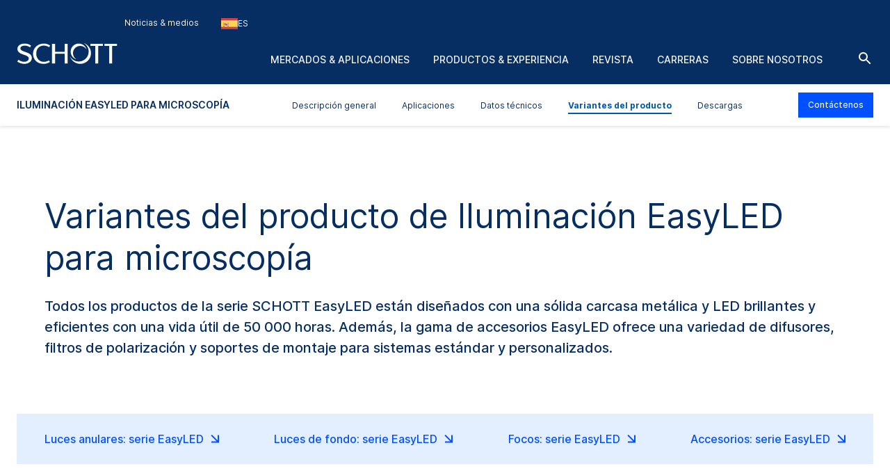

--- FILE ---
content_type: text/html; charset=utf-8
request_url: https://www.schott.com/es-es/products/easyled-microscopy-illumination-p1000342/product-variants
body_size: 185773
content:



<!DOCTYPE html>
<!--[if lt IE 7]>      <html class="no-js lt-ie9 lt-ie8 lt-ie7"> <![endif]-->
<!--[if IE 7]>         <html class="no-js lt-ie9 lt-ie8"> <![endif]-->
<!--[if IE 8]>         <html class="no-js lt-ie9"> <![endif]-->
<!--[if gt IE 8]><!-->
<html class="no-js" lang="es-ES">
<!--<![endif]-->
<head>
    <meta charset="utf-8" />
    <meta name="viewport" content="width=device-width, initial-scale=1">
    <meta http-equiv="X-UA-Compatible" content="ie=edge">
    <meta name="theme-color" content="#005abb">
    <meta name="format-detection" content="telephone=no">

    

    <script src="https://cookiechimp.com/widget/ezJtym.js" class="js-cookie-chimp"></script>



    
    





<!-- Hreflangs START -->
    <link href="https://www.schott.com/en-gb/products/easyled-microscopy-illumination-p1000342/product-variants" rel="alternate" hreflang="x-default" />
    <link href="https://www.schott.com/en-ie/products/easyled-microscopy-illumination-p1000342/product-variants" rel="alternate" hreflang="en-ie" />
    <link href="https://www.schott.com/en-ae/products/easyled-microscopy-illumination-p1000342/product-variants" rel="alternate" hreflang="en-ae" />
    <link href="https://www.schott.com/en-gr/products/easyled-microscopy-illumination-p1000342/product-variants" rel="alternate" hreflang="en-gr" />
    <link href="https://www.schott.com/en-au/products/easyled-microscopy-illumination-p1000342/product-variants" rel="alternate" hreflang="en-au" />
    <link href="https://www.schott.com/en-be/products/easyled-microscopy-illumination-p1000342/product-variants" rel="alternate" hreflang="en-be" />
    <link href="https://www.schott.com/en-ca/products/easyled-microscopy-illumination-p1000342/product-variants" rel="alternate" hreflang="en-ca" />
    <link href="https://www.schott.com/en-dk/products/easyled-microscopy-illumination-p1000342/product-variants" rel="alternate" hreflang="en-dk" />
    <link href="https://www.schott.com/en-il/products/easyled-microscopy-illumination-p1000342/product-variants" rel="alternate" hreflang="en-il" />
    <link href="https://www.schott.com/en-in/products/easyled-microscopy-illumination-p1000342/product-variants" rel="alternate" hreflang="en-in" />
    <link href="https://www.schott.com/en-my/products/easyled-microscopy-illumination-p1000342/product-variants" rel="alternate" hreflang="en-my" />
    <link href="https://www.schott.com/en-nl/products/easyled-microscopy-illumination-p1000342/product-variants" rel="alternate" hreflang="en-nl" />
    <link href="https://www.schott.com/en-se/products/easyled-microscopy-illumination-p1000342/product-variants" rel="alternate" hreflang="en-se" />
    <link href="https://www.schott.com/en-sg/products/easyled-microscopy-illumination-p1000342/product-variants" rel="alternate" hreflang="en-sg" />
    <link href="https://www.schott.com/en-si/products/easyled-microscopy-illumination-p1000342/product-variants" rel="alternate" hreflang="en-si" />
    <link href="https://www.schott.com/en-us/products/easyled-microscopy-illumination-p1000342/product-variants" rel="alternate" hreflang="en-us" />
    <link href="https://www.schott.com/en-hr/products/easyled-microscopy-illumination-p1000342/product-variants" rel="alternate" hreflang="en-hr" />
    <link href="https://www.schott.com/en-no/products/easyled-microscopy-illumination-p1000342/product-variants" rel="alternate" hreflang="en-no" />
    <link href="https://www.schott.com/en-pl/products/easyled-microscopy-illumination-p1000342/product-variants" rel="alternate" hreflang="en-pl" />
    <link href="https://www.schott.com/en-th/products/easyled-microscopy-illumination-p1000342/product-variants" rel="alternate" hreflang="en-th" />
    <link href="https://www.schott.com/en-vn/products/easyled-microscopy-illumination-p1000342/product-variants" rel="alternate" hreflang="en-vn" />
    <link href="https://www.schott.com/zh-cn/products/easyled-microscopy-illumination-p1000342/product-variants" rel="alternate" hreflang="zh-cn" />
    <link href="https://www.schott.com/en-tw/products/easyled-microscopy-illumination-p1000342/product-variants" rel="alternate" hreflang="en-tw" />
    <link href="https://www.schott.com/ja-jp/products/easyled-microscopy-illumination-p1000342/product-variants" rel="alternate" hreflang="ja-jp" />
    <link href="https://www.schott.com/ko-kr/products/easyled-microscopy-illumination-p1000342/product-variants" rel="alternate" hreflang="ko-kr" />
    <link href="https://www.schott.com/de-at/products/easyled-microscopy-illumination-p1000342/product-variants" rel="alternate" hreflang="de-at" />
    <link href="https://www.schott.com/de-ch/products/easyled-microscopy-illumination-p1000342/product-variants" rel="alternate" hreflang="de-ch" />
    <link href="https://www.schott.com/de-de/products/easyled-microscopy-illumination-p1000342/product-variants" rel="alternate" hreflang="de-de" />
    <link href="https://www.schott.com/fr-ca/products/easyled-microscopy-illumination-p1000342/product-variants" rel="alternate" hreflang="fr-ca" />
    <link href="https://www.schott.com/fr-ch/products/easyled-microscopy-illumination-p1000342/product-variants" rel="alternate" hreflang="fr-ch" />
    <link href="https://www.schott.com/fr-fr/products/easyled-microscopy-illumination-p1000342/product-variants" rel="alternate" hreflang="fr-fr" />
    <link href="https://www.schott.com/es-ar/products/easyled-microscopy-illumination-p1000342/product-variants" rel="alternate" hreflang="es-ar" />
    <link href="https://www.schott.com/es-co/products/easyled-microscopy-illumination-p1000342/product-variants" rel="alternate" hreflang="es-co" />
    <link href="https://www.schott.com/es-ec/products/easyled-microscopy-illumination-p1000342/product-variants" rel="alternate" hreflang="es-ec" />
    <link href="https://www.schott.com/es-es/products/easyled-microscopy-illumination-p1000342/product-variants" rel="alternate" hreflang="es-es" />
    <link href="https://www.schott.com/es-mx/products/easyled-microscopy-illumination-p1000342/product-variants" rel="alternate" hreflang="es-mx" />
    <link href="https://www.schott.com/es-pe/products/easyled-microscopy-illumination-p1000342/product-variants" rel="alternate" hreflang="es-pe" />
    <link href="https://www.schott.com/es-ve/products/easyled-microscopy-illumination-p1000342/product-variants" rel="alternate" hreflang="es-ve" />
    <link href="https://www.schott.com/pt-br/products/easyled-microscopy-illumination-p1000342/product-variants" rel="alternate" hreflang="pt-br" />
    <link href="https://www.schott.com/en-cz/products/easyled-microscopy-illumination-p1000342/product-variants" rel="alternate" hreflang="en-cz" />
    <link href="https://www.schott.com/en-hu/products/easyled-microscopy-illumination-p1000342/product-variants" rel="alternate" hreflang="en-hu" />
<!-- Hreflangs END -->



<!-- Tracking Data Layer -->
    <script src="https://www.schott.com/js/aai/app-insight.min.js"></script>
        <script>
                window.dataLayer = window.dataLayer || [];
                window.dataLayer.push({"event":"page_view","business_unit":"L","country":"ES","market":"health_industrial-energy_optics","page_type":"Product Variants","pim_id":"P1000342","platform_name":"schott.com website","page_name":"products/e/easyled-microscopy-illumination/content/product-variants","product":"easyled-microscopy-illumination","product_group":"","sbf":"industrial-components","sc_user_id":"00000000000000000000000000000000","schott_application":"biophotonics_electronics-microscopy_lab-diagnostics","schott_sub_application":""});
        </script>
                <script>
                    (function (w, d, s, l, i) {
                        w[l] = w[l] || [];
                        w[l].push({
                            'gtm.start': new Date().getTime(),
                            event: 'gtm.js'
                        });
                        var f = d.getElementsByTagName(s)[0],
                            j = d.createElement(s),
                            dl = l != 'dataLayer' ? '&l=' + l : '';
                        j.async = true;
                        j.src = 'https://www.googletagmanager.com/gtm.js?id=' + i + dl; f.parentNode.insertBefore(j, f);
                    })(window, document, 'script', 'dataLayer', 'GTM-KQ2SV32');
                </script>




<!-- End Tracking Data Layer -->


<link rel="canonical" href="https://www.schott.com/es-es/products/easyled-microscopy-illumination-p1000342/product-variants" />

    <meta name="description" content="Obtenga m&#225;s informaci&#243;n sobre las luces anulares, luces de fondo y focos EasyLED de SCHOTT, adem&#225;s de una gama de accesorios" />
    <meta name="robots" content="index, follow" />
    <title>Variantes del producto iluminaci&#243;n Easy LED para microscop&#237;a | SCHOTT </title>


    <meta property="og:title" content="Variantes del producto iluminaci&#243;n Easy LED para microscop&#237;a | SCHOTT " />
    <meta property="og:description" content="Haga clic aqu&#237; para obtener m&#225;s informaci&#243;n sobre las luces anulares, luces de fondo y focos EasyLED de SCHOTT, adem&#225;s de una gama de accesorios" />
    <meta property="og:type" content="art&#237;culo" />
    <meta property="og:image" content="https://media.schott.com/api/public/content/10769e1174684ed7b823b1264219ebde?t=OnExW1200" />
<meta property="og:url" content="https://www.schott.com/es-es/products/easyled-microscopy-illumination-p1000342/product-variants" />
<meta property="og:locale" content="es-ES" />


        <script type="text/template" class="js-country-urls" data-lang="es" data-config='[{"Name":"Asia-Pacífico","Key":"asia-pacific","Countries":[{"Name":"Australia","Key":"au","Languages":[{"Name":"Inglés EN","Key":"en","Url":"/en-au/products/easyled-microscopy-illumination-p1000342/product-variants"}]},{"Name":"China","Key":"cn","Languages":[{"Name":"Chino ZH","Key":"zh","Url":"/zh-cn/products/easyled-microscopy-illumination-p1000342/product-variants"}]},{"Name":"India","Key":"in","Languages":[{"Name":"Inglés EN","Key":"en","Url":"/en-in/products/easyled-microscopy-illumination-p1000342/product-variants"}]},{"Name":"Japón","Key":"jp","Languages":[{"Name":"Japonés JA","Key":"ja","Url":"/ja-jp/products/easyled-microscopy-illumination-p1000342/product-variants"}]},{"Name":"Corea","Key":"kr","Languages":[{"Name":"Coreano KO","Key":"ko","Url":"/ko-kr/products/easyled-microscopy-illumination-p1000342/product-variants"}]},{"Name":"Malasia","Key":"my","Languages":[{"Name":"Inglés EN","Key":"en","Url":"/en-my/products/easyled-microscopy-illumination-p1000342/product-variants"}]},{"Name":"Singapur","Key":"sg","Languages":[{"Name":"Inglés EN","Key":"en","Url":"/en-sg/products/easyled-microscopy-illumination-p1000342/product-variants"}]},{"Name":"Taiwán","Key":"tw","Languages":[{"Name":"Inglés EN","Key":"en","Url":"/en-tw/products/easyled-microscopy-illumination-p1000342/product-variants"}]},{"Name":"Tailandia","Key":"th","Languages":[{"Name":"Inglés EN","Key":"en","Url":"/en-th/products/easyled-microscopy-illumination-p1000342/product-variants"}]},{"Name":"Vietnam","Key":"vn","Languages":[{"Name":"Inglés EN","Key":"en","Url":"/en-vn/products/easyled-microscopy-illumination-p1000342/product-variants"}]}]},{"Name":"Europa","Key":"europe","Countries":[{"Name":"Austria","Key":"at","Languages":[{"Name":"Alemán DE","Key":"de","Url":"/de-at/products/easyled-microscopy-illumination-p1000342/product-variants"}]},{"Name":"Bélgica","Key":"be","Languages":[{"Name":"Inglés EN","Key":"en","Url":"/en-be/products/easyled-microscopy-illumination-p1000342/product-variants"}]},{"Name":"Croacia","Key":"hr","Languages":[{"Name":"Inglés EN","Key":"en","Url":"/en-hr/products/easyled-microscopy-illumination-p1000342/product-variants"}]},{"Name":"República Checa","Key":"cz","Languages":[{"Name":"Inglés EN","Key":"en","Url":"/en-cz/products/easyled-microscopy-illumination-p1000342/product-variants"}]},{"Name":"Dinamarca","Key":"dk","Languages":[{"Name":"Inglés EN","Key":"en","Url":"/en-dk/products/easyled-microscopy-illumination-p1000342/product-variants"}]},{"Name":"Francia","Key":"fr","Languages":[{"Name":"Francés FR","Key":"fr","Url":"/fr-fr/products/easyled-microscopy-illumination-p1000342/product-variants"}]},{"Name":"Alemania","Key":"de","Languages":[{"Name":"Alemán DE","Key":"de","Url":"/de-de/products/easyled-microscopy-illumination-p1000342/product-variants"}]},{"Name":"Grecia","Key":"gr","Languages":[{"Name":"Inglés EN","Key":"en","Url":"/en-gr/products/easyled-microscopy-illumination-p1000342/product-variants"}]},{"Name":"Hungría","Key":"hu","Languages":[{"Name":"Inglés EN","Key":"en","Url":"/en-hu/products/easyled-microscopy-illumination-p1000342/product-variants"}]},{"Name":"Irlanda","Key":"ie","Languages":[{"Name":"Inglés EN","Key":"en","Url":"/en-ie/products/easyled-microscopy-illumination-p1000342/product-variants"}]},{"Name":"Países Bajos","Key":"nl","Languages":[{"Name":"Inglés EN","Key":"en","Url":"/en-nl/products/easyled-microscopy-illumination-p1000342/product-variants"}]},{"Name":"Noruega","Key":"no","Languages":[{"Name":"Inglés EN","Key":"en","Url":"/en-no/products/easyled-microscopy-illumination-p1000342/product-variants"}]},{"Name":"Polonia","Key":"pl","Languages":[{"Name":"Inglés EN","Key":"en","Url":"/en-pl/products/easyled-microscopy-illumination-p1000342/product-variants"}]},{"Name":"Eslovenia","Key":"si","Languages":[{"Name":"Inglés EN","Key":"en","Url":"/en-si/products/easyled-microscopy-illumination-p1000342/product-variants"}]},{"Name":"España","Key":"es","Languages":[{"Name":"Spanish ES","Key":"es","Url":"/es-es/products/easyled-microscopy-illumination-p1000342/product-variants"}]},{"Name":"Suecia","Key":"se","Languages":[{"Name":"Inglés EN","Key":"en","Url":"/en-se/products/easyled-microscopy-illumination-p1000342/product-variants"}]},{"Name":"Suiza","Key":"ch","Languages":[{"Name":"Alemán DE","Key":"de","Url":"/de-ch/products/easyled-microscopy-illumination-p1000342/product-variants"}]},{"Name":"Suiza","Key":"ch","Languages":[{"Name":"Francés FR","Key":"fr","Url":"/fr-ch/products/easyled-microscopy-illumination-p1000342/product-variants"}]},{"Name":"Reino Unido","Key":"gb","Languages":[{"Name":"Inglés EN","Key":"en","Url":"/en-gb/products/easyled-microscopy-illumination-p1000342/product-variants"}]}]},{"Name":"Latinoamérica y Sudamérica","Key":"south-america","Countries":[{"Name":"Argentina","Key":"ar","Languages":[{"Name":"Spanish ES","Key":"es","Url":"/es-ar/products/easyled-microscopy-illumination-p1000342/product-variants"}]},{"Name":"Brasil","Key":"br","Languages":[{"Name":"Portuguese PT","Key":"pt","Url":"/pt-br/products/easyled-microscopy-illumination-p1000342/product-variants"}]},{"Name":"Colombia","Key":"co","Languages":[{"Name":"Spanish ES","Key":"es","Url":"/es-co/products/easyled-microscopy-illumination-p1000342/product-variants"}]},{"Name":"Ecuador","Key":"ec","Languages":[{"Name":"Spanish ES","Key":"es","Url":"/es-ec/products/easyled-microscopy-illumination-p1000342/product-variants"}]},{"Name":"México","Key":"mx","Languages":[{"Name":"Spanish ES","Key":"es","Url":"/es-mx/products/easyled-microscopy-illumination-p1000342/product-variants"}]},{"Name":"Perú","Key":"pe","Languages":[{"Name":"Spanish ES","Key":"es","Url":"/es-pe/products/easyled-microscopy-illumination-p1000342/product-variants"}]},{"Name":"Venezuela","Key":"ve","Languages":[{"Name":"Spanish ES","Key":"es","Url":"/es-ve/products/easyled-microscopy-illumination-p1000342/product-variants"}]}]},{"Name":"Oriente Medio","Key":"middle-east","Countries":[{"Name":"Israel","Key":"il","Languages":[{"Name":"Inglés EN","Key":"en","Url":"/en-il/products/easyled-microscopy-illumination-p1000342/product-variants"}]},{"Name":"Emiratos Árabes Unidos","Key":"ae","Languages":[{"Name":"Inglés EN","Key":"en","Url":"/en-ae/products/easyled-microscopy-illumination-p1000342/product-variants"}]}]},{"Name":"América del Norte","Key":"north-america","Countries":[{"Name":"Canadá","Key":"ca","Languages":[{"Name":"Inglés EN","Key":"en","Url":"/en-ca/products/easyled-microscopy-illumination-p1000342/product-variants"}]},{"Name":"Canadá","Key":"ca","Languages":[{"Name":"Francés FR","Key":"fr","Url":"/fr-ca/products/easyled-microscopy-illumination-p1000342/product-variants"}]},{"Name":"Estados Unidos de América","Key":"us","Languages":[{"Name":"Inglés EN","Key":"en","Url":"/en-us/products/easyled-microscopy-illumination-p1000342/product-variants"}]}]}]'>
        </script>
    
    <link rel="stylesheet" href="/static/assets/css/main.min.css?v=202512171735" />
    <link rel="apple-touch-icon" sizes="180x180" href="/static/assets/gfx/favicon/SCHOTT_180.png?v=202512171735" />
    <link rel="icon" type="image/png" sizes="32x32" href="/static/assets/gfx/favicon/SCHOTT_32.png?v=202512171735" />
    <link rel="icon" type="image/png" sizes="16x16" href="/static/assets/gfx/favicon/SCHOTT_16.png?v=202512171735" />
    <link rel="mask-icon" href="/static/assets/gfx/favicon/safari-pinned-tab.svg?v=202512171735" color="#005abb" />
    <link rel="shortcut icon" type="image/x-icon" href="/favicon.ico" />
    <link rel="manifest" href="/manifest.json" />
</head>
<body class="default-device bodyclass" >
    <a href="#content" class="skip-link">Saltar al contenido principal</a>
    


<!-- Tracking Data Layer (noscript) -->
<!-- End Tracking Data Layer (noscript) -->
    
<!-- #wrapper -->
<div id="wrapper">
        <!-- #region-warning -->
        <div id="region-warning">
            



<div class="region-mismatch js-region-mismatch bg-dark">
    <div class="region-mismatch__text">&iquest;Coincide con tus preferencias? Haz una selecci&oacute;n.</div>
    <button class="btn btn--primary region-mismatch__suggest js-region-mismatch__suggest" aria-label="RegionMismatch.Accessibility.SuggestLabel">
        <svg class="region-mismatch__icon js-region-mismatch__icon">
            <use xlink:href="/static/assets/gfx/svg/sprites/cflags.svg?v=202512171735#world"/>
        </svg>
        <span></span>
    </button>
    <button class="btn btn--secondary region-mismatch__keep js-region-mismatch__keep" aria-label="RegionMismatch.Accessibility.KeepLabel">
        <svg class="region-mismatch__icon js-region-mismatch__icon">
            <use xlink:href="/static/assets/gfx/svg/sprites/cflags.svg?v=202512171735#world"/>
        </svg>
        <span>ES</span>
    </button>
    <button class="btn btn--unstyled region-mismatch__hide js-region-mismatch__hide" aria-label="RegionMismatch.Accessibility.HideCountryLabel">
        <svg class="icon">
            <use xlink:href="/static/assets/gfx/svg/sprites/icons.svg?v=202512171735#cross"/>
        </svg>
    </button>
</div>
        </div>
        <!-- /#region-warning -->
    <header id="header" class="onex-container">
        





<div class="component header">
    <div class="container header__container">
        <a href="/es-es" class="header__logo-wrapper main-logo">
            <svg xmlns="http://www.w3.org/2000/svg" viewBox="0 0 100 22" fill="#ffffff" class="header__logo main-logo__picture">
                  <title>SCHOTT</title>
                  <g class="logo">
                    <path d="M47.5059 1.41504H50.52V20.882H47.5059V11.2457H38.0303V20.882H35.0161V1.41504H38.0303V9.24026H47.5059V1.41504Z"></path>
                    <path d="M27.0628 1.08521C29.3771 1.08521 31.3964 1.80398 33.1907 3.13358L32.0718 4.74048C30.756 3.6697 28.5324 3.09143 26.8696 3.09143C22.1786 3.09143 19.4126 6.38879 19.4126 11.0401C19.4126 16.0546 22.7254 19.207 26.8696 19.207C28.6698 19.207 30.4351 18.7766 31.9143 17.7717L32.9745 19.363C31.2048 20.5617 28.8526 21.2118 26.7314 21.2118C19.7588 21.2118 16.2068 16.4561 16.2068 11.0949C16.2068 6.19726 20.0664 1.08521 27.0628 1.08521Z"></path>
                    <path d="M80.8727 3.42126V20.8812H77.8548V3.42126H73.1653V1.41504H85.5875V3.42126H80.8727Z"></path>
                    <path d="M94.7042 3.42126V20.8812H91.6863V3.42126H86.9998V1.41504H99.4219V3.42126H94.7042Z"></path>
                    <path d="M8.0849 1.08521C10.2565 1.08521 12.5344 1.82099 14.2559 3.14689L13.2402 4.81221C11.8316 3.83313 10.0121 3.13284 8.25058 3.13284C5.05811 3.13284 3.67177 4.3944 3.67177 5.99464C3.67177 7.47213 5.47268 8.36099 9.03811 9.58114C12.1303 10.6401 15.264 12.0451 15.0174 15.8098C14.8123 18.9482 11.5604 21.211 7.46082 21.211C5.1651 21.211 2.43772 20.3429 0.578857 18.9408L1.77872 17.1808C3.40133 18.3559 5.31295 19.1626 7.40584 19.1626C9.89473 19.1626 12.0032 17.9277 12.0032 15.7536C12.0032 13.4242 7.69634 12.4274 6.03138 11.7974C2.55511 10.4811 0.604861 8.96219 0.740821 6.16546C0.893126 3.04854 3.82853 1.08521 8.0849 1.08521Z"></path>
                  </g>
                  <g class="logo-o">
                    <path d="M66.4103 0.554199C70.6489 1.9533 73.7061 5.92803 73.7061 10.6141C73.7061 16.4672 68.9394 21.2095 63.0596 21.2095C58.3047 21.2095 54.2779 18.1073 52.9094 13.8265C54.5885 16.8465 57.8255 18.8941 61.5403 18.8941C66.9839 18.8941 71.3948 14.5016 71.3948 9.08415C71.3948 5.43036 69.3881 2.24096 66.4103 0.554199Z"></path>
                    <path d="M61.5395 1.09546C65.2179 1.09546 68.316 3.55646 69.2655 6.9115C68.0002 4.8158 65.6934 3.41374 63.0581 3.41374C59.061 3.41374 55.824 6.63715 55.824 10.6141C55.824 13.2067 57.1985 15.4769 59.2616 16.7452C55.9392 15.769 53.5142 12.7076 53.5142 9.08411C53.5142 4.67087 57.1071 1.09546 61.5395 1.09546Z"></path>
                  </g>
            </svg>
        </a>

        <ul class="header__navigation list--unstyled header-navigation">
            
            
    <li class="header-navigation__item"><a href="/es-es/noticias-y-medios" class="header-navigation__link header__navigation-forward arrow-icon" title="Noticias & medios" >Noticias &amp; medios</a></li>




<li class="header-navigation__item">
    <div class="country-selector js-country-selector">
        <button type="button" class="btn btn--unstyled country-selector__trigger js-country-selector__trigger header-navigation__link header__navigation-forward chevron chevron--sm chevron--light" aria-label="Seleccione la regi&#243;n y el pa&#237;s">
            <svg class="icon country-selector__icon js-country-selector__icon">
                <use xlink:href="/static/assets/gfx/svg/sprites/cflags.svg?v=202512171735#world" />
            </svg>
            <span>ES</span>
        </button>
        <div class="country-selector__overlay js-country-selector__overlay"></div>
        <div class="country-selector__box js-country-selector__box">
            <div class="country-selector__text">
                <p class="country-selector__headline">Seleccione la regi&#243;n y el pa&#237;s</p>
                <p>El contenido puede variar en funci&#243;n de su selecci&#243;n.</p>
            </div>
            <div class="styled-select js-styled-select country-selector__region js-country-selector__region">
                <div id="styled-select-region-label" class="styled-select__label js-styled-select__label">Regi&#243;n</div>
                <div aria-controls="styled-select-region-listbox" aria-expanded="false" aria-haspopup="listbox" aria-labelledby="styled-select-region-label" class="styled-select__input" role="combobox" tabindex="0"></div>
                <div class="styled-select__menu js-styled-select__list" role="listbox" id="styled-select-region-listbox" aria-labelledby="styled-select-region-label" tabindex="-1">
                </div>
            </div>
            <div class="styled-select js-styled-select country-selector__country js-country-selector__country">
                <div id="styled-select-country-label" class="styled-select__label js-styled-select__label">Pa&#237;s e idioma</div>
                <div aria-controls="styled-select-country-listbox" aria-expanded="false" aria-haspopup="listbox" aria-labelledby="styled-select-country-label" class="styled-select__input" role="combobox" tabindex="0"></div>
                <div class="styled-select__menu js-styled-select__list" role="listbox" id="styled-select-country-listbox" aria-labelledby="styled-select-country-label" tabindex="-1">
                </div>
            </div>
            <button type="button" class="btn btn--primary country-selector__confirm js-country-selector__confirm">
                Confirmar selecci&#243;n
            </button>
            <button type="button" class="btn btn--secondary country-selector__cancel js-country-selector__cancel">
                Cancelar
            </button>
        </div>

       <script type="text/template" class="js-country-selector__list-template">
            <div role="option" class="styled-select__option js-styled-select__option" aria-selected="{{selected}}" data-value="{{key}}" {{#lang}} data-lang="{{lang}}" {{/lang}}>

                <svg class="icon styled-select__icon">
                    <use xlink:href="/static/assets/gfx/svg/sprites/cflags.svg?v=202512171735#{{key}}" />
                </svg>

                <div>
                    <span class="styled-select__name js-styled-select__option-text">{{name}}</span>
                    {{#language}}<span class="styled-select__subline">{{language}}</span>{{/language}}
                </div>
            </div>
       </script>
    </div>
</li>





        </ul>
        
<div class="header__hamburgers">
    <button class="header-toggler header__hamburger" data-hamburger="open" aria-label="LabelOpenBurgerNavigation">
        <svg class="icon header-toggler__icon">
            <use xlink:href="/static/assets/gfx/svg/sprites/icons.svg?v=202512171735#hamburger" />
        </svg>
    </button>
</div>
        
<div class="header__icon">
    <a class="header__search-btn" href="/es-es/buscar"   aria-label="Buscar">
        <svg class="icon header__search-icon">
            <use xlink:href="/static/assets/gfx/svg/sprites/icons.svg?v=202512171735#search" />
        </svg>
    </a>

</div>
        


        

<div class="component header__area">
    <ul class="list--unstyled header__categories header-categories" data-mobile-container="home">
                    <li class="header-categories__category" data-mobile-element="d36e134a-4ffb-4a15-ab9e-6bc9878e523a" data-mobile-parent-id="d36e134a-4ffb-4a15-ab9e-6bc9878e523a" data-header-category-id="d36e134a-4ffb-4a15-ab9e-6bc9878e523a">
                        <a href="/es-es/mercados" class="header-categories__item link--unstyled header__navigation-forward chevron chevron--sm chevron--light chevron--right"  >Mercados &amp; aplicaciones</a>
                    </li>
                    <li class="header-categories__category" data-mobile-element="4e21bb92-31ca-47f2-b903-4c6a679617b3" data-mobile-parent-id="4e21bb92-31ca-47f2-b903-4c6a679617b3" data-header-category-id="4e21bb92-31ca-47f2-b903-4c6a679617b3">
                        <a href="/es-es/product-selector?productselectormode=true" class="header-categories__item link--unstyled header__navigation-forward chevron chevron--sm chevron--light chevron--right"  >Productos &amp; experiencia</a>
                    </li>
                    <li class="header-categories__category">
                        <a href="https://www.schott.com/solutions-magazine" data-id="00000000-0000-0000-0000-000000000000" class="header-categories__item link--unstyled header__navigation-forward"  target="_blank">Revista</a>
                    </li>
                    <li class="header-categories__category" data-mobile-element="b668edaa-08a2-4207-af4d-f49d61e244e2" data-mobile-parent-id="b668edaa-08a2-4207-af4d-f49d61e244e2" data-header-category-id="b668edaa-08a2-4207-af4d-f49d61e244e2">
                        <a href="/es-es/carreras" class="header-categories__item link--unstyled header__navigation-forward chevron chevron--sm chevron--light chevron--right"  >Carreras</a>
                    </li>
                    <li class="header-categories__category" data-mobile-element="cb635f03-381b-4527-8729-d7a8314a1697" data-mobile-parent-id="cb635f03-381b-4527-8729-d7a8314a1697" data-header-category-id="cb635f03-381b-4527-8729-d7a8314a1697">
                        <a href="/es-es/acerca-de-nosotros" class="header-categories__item link--unstyled header__navigation-forward chevron chevron--sm chevron--light chevron--right"  >Sobre nosotros</a>
                    </li>
    </ul>

                <div class="header-categories__subcategories header__subcategories header-subcategories" data-mobile-parent="d36e134a-4ffb-4a15-ab9e-6bc9878e523a" data-header-category-container="d36e134a-4ffb-4a15-ab9e-6bc9878e523a">
                    <div class="container header-subcategories__container">
                        <div class="row">
                            <div class="col-12 col-lg-3 header-subcategories__list u-p-0" data-mobile-container="d36e134a-4ffb-4a15-ab9e-6bc9878e523a">

                                        <div>
                                            <span class="header-subcategories__title">Mercados</span>
                                            <ul class="list--unstyled">
                                                    <li class="header__navigation-back chevron chevron--sm chevron--light chevron--left" data-mobile-element="home">Cerrado</li>
                                                    <li class="header-subcategories__subcategory">
                                                        <a href="/es-es/mercados" class="header-subcategories__item link--unstyled header__navigation-forward header__navigation-forward--headline"  >
                                                            <span>Mercados &amp; aplicaciones</span>
                                                        </a>
                                                    </li>

                                                            <li data-header-subcategory-id="c03e9de5-31f1-44e8-9498-09b3a944575c" class="header-subcategories__subcategory">
                                                                <a href="/es-es/mercados/arquitectura" class="header-subcategories__item link--unstyled header__navigation-forward header__navigation-forward--nested chevron chevron--sm chevron--light chevron--right"  >
                                                                    <span>Arquitectura</span>
                                                                </a>
                                                            </li>
                                                            <li data-header-subcategory-id="34777f23-378d-414f-ae8b-6ea16690da41" class="header-subcategories__subcategory">
                                                                <a href="/es-es/mercados/automocion" class="header-subcategories__item link--unstyled header__navigation-forward header__navigation-forward--nested chevron chevron--sm chevron--light chevron--right"  >
                                                                    <span>Automoci&#243;n</span>
                                                                </a>
                                                            </li>
                                                            <li data-header-subcategory-id="e281f181-3e85-4a25-950d-fcbd7dae6ec0" class="header-subcategories__subcategory">
                                                                <a href="/es-es/mercados/aviacion-astronomia-y-espacio" class="header-subcategories__item link--unstyled header__navigation-forward header__navigation-forward--nested chevron chevron--sm chevron--light chevron--right"  >
                                                                    <span>Aviaci&#243;n, aeron&#225;utica y astron&#225;utica</span>
                                                                </a>
                                                            </li>
                                                            <li data-header-subcategory-id="ebb63ee2-3b5d-4d54-9abf-663ee0f24d97" class="header-subcategories__subcategory">
                                                                <a href="/es-es/mercados/electronica-de-consumo" class="header-subcategories__item link--unstyled header__navigation-forward header__navigation-forward--nested chevron chevron--sm chevron--light chevron--right"  >
                                                                    <span>Electr&#243;nica de consumo</span>
                                                                </a>
                                                            </li>
                                                            <li data-header-subcategory-id="7897c8ee-21b0-447e-a2d3-d21ca0e2e45b" class="header-subcategories__subcategory">
                                                                <a href="/es-es/mercados/salud" class="header-subcategories__item link--unstyled header__navigation-forward header__navigation-forward--nested chevron chevron--sm chevron--light chevron--right"  >
                                                                    <span>Salud</span>
                                                                </a>
                                                            </li>
                                                            <li data-header-subcategory-id="9c1576b9-c3ce-4562-b475-9dee8ceb1caa" class="header-subcategories__subcategory">
                                                                <a href="/es-es/mercados/aparatos-domesticos-y-hogar" class="header-subcategories__item link--unstyled header__navigation-forward header__navigation-forward--nested chevron chevron--sm chevron--light chevron--right"  >
                                                                    <span>Aparatos dom&#233;sticos y hogar</span>
                                                                </a>
                                                            </li>
                                                            <li data-header-subcategory-id="7618da71-03ad-48fe-9087-c3e4eb5b0ab9" class="header-subcategories__subcategory">
                                                                <a href="/es-es/mercados/industria-y-energia" class="header-subcategories__item link--unstyled header__navigation-forward header__navigation-forward--nested chevron chevron--sm chevron--light chevron--right"  >
                                                                    <span>Industria y energ&#237;a</span>
                                                                </a>
                                                            </li>
                                                            <li data-header-subcategory-id="a0a4dd2a-3dd8-4ba2-a3e5-0d3042c141f9" class="header-subcategories__subcategory">
                                                                <a href="/es-es/mercados/optica" class="header-subcategories__item link--unstyled header__navigation-forward header__navigation-forward--nested chevron chevron--sm chevron--light chevron--right"  >
                                                                    <span>&#211;ptica</span>
                                                                </a>
                                                            </li>
                                                            <li data-header-subcategory-id="1f3909fd-38af-4d77-a0b0-3901bf1f8fe2" class="header-subcategories__subcategory">
                                                                <a href="/es-es/mercados/comercio-y-restauracion" class="header-subcategories__item link--unstyled header__navigation-forward header__navigation-forward--nested chevron chevron--sm chevron--light chevron--right"  >
                                                                    <span>Comercio y restauraci&#243;n</span>
                                                                </a>
                                                            </li>
                                                            <li data-header-subcategory-id="2b7fc9bd-7dfb-4c1f-a3a4-e8d72d4b9f2d" class="header-subcategories__subcategory">
                                                                <a href="/es-es/mercados/seguridad-y-defensa" class="header-subcategories__item link--unstyled header__navigation-forward header__navigation-forward--nested chevron chevron--sm chevron--light chevron--right"  >
                                                                    <span>Seguridad y defensa</span>
                                                                </a>
                                                            </li>
                                                            <li data-header-subcategory-id="83589281-e7e9-4672-92a6-02d0f426c8c3" class="header-subcategories__subcategory">
                                                                <a href="/es-es/mercados/semiconductores-y-comunicacion-de-datos" class="header-subcategories__item link--unstyled header__navigation-forward header__navigation-forward--nested chevron chevron--sm chevron--light chevron--right"  >
                                                                    <span>Semiconductores y comunicaci&#243;n de datos</span>
                                                                </a>
                                                            </li>
                                            </ul>
                                        </div>

                            </div>
                            <div class="col-12 col-lg-8 col-lg header-subcategories__subsubcategories header-subsubcategories">

                                                <div data-header-subcategory-container="c03e9de5-31f1-44e8-9498-09b3a944575c" class="header-subsubcategories__container">
                                                    <div class="header-subsubcategories__list">
                                                        <div class="row">

                                                                    <a href="/es-es/mercados/arquitectura/acristalamiento-decorativo" class="header-subsubcategories__subsubcategory link--unstyled header__navigation-forward header__navigation-forward--nested chevron chevron--sm chevron--light chevron--right"  >
                                                                        <p class="header-subsubcategories__title">Acristalamiento decorativo</p>
                                                                        <p class="header-subsubcategories__perex">Cristal dicroico y estructurado decorativo</p>
                                                                    </a>
                                                                    <a href="/es-es/mercados/arquitectura/inspiracion-para-el-diseno" class="header-subsubcategories__subsubcategory link--unstyled header__navigation-forward header__navigation-forward--nested chevron chevron--sm chevron--light chevron--right"  >
                                                                        <p class="header-subsubcategories__title">Inspiraci&#243;n para el dise&#241;o</p>
                                                                        <p class="header-subsubcategories__perex">Gama vers&#225;til de dise&#241;o de interiores</p>
                                                                    </a>
                                                                    <a href="/es-es/mercados/arquitectura/proteccion-contra-incendios-y-seguridad" class="header-subsubcategories__subsubcategory link--unstyled header__navigation-forward header__navigation-forward--nested chevron chevron--sm chevron--light chevron--right"  >
                                                                        <p class="header-subsubcategories__title">Protecci&#243;n contra incendios y seguridad</p>
                                                                        <p class="header-subsubcategories__perex">Clasificaciones de vidrio de seguridad y contra incendios E, EI y EW</p>
                                                                    </a>
                                                                    <a href="/es-es/mercados/arquitectura/acristalamiento-de-proteccion-contra-la-radiacion" class="header-subsubcategories__subsubcategory link--unstyled header__navigation-forward header__navigation-forward--nested chevron chevron--sm chevron--light chevron--right"  >
                                                                        <p class="header-subsubcategories__title">Acristalamiento de protecci&#243;n contra la radiaci&#243;n</p>
                                                                        <p class="header-subsubcategories__perex">Gama de vidrios protectores contra la radiaci&#243;n </p>
                                                                    </a>
                                                                    <a href="/es-es/mercados/arquitectura/restauracion" class="header-subsubcategories__subsubcategory link--unstyled header__navigation-forward header__navigation-forward--nested chevron chevron--sm chevron--light chevron--right"  >
                                                                        <p class="header-subsubcategories__title">Restauraci&#243;n</p>
                                                                        <p class="header-subsubcategories__perex">Vidrio hist&#243;rico para proyectos de restauraci&#243;n</p>
                                                                    </a>

                                                        </div>
                                                    </div>
                                                </div>
                                                <div data-header-subcategory-container="34777f23-378d-414f-ae8b-6ea16690da41" class="header-subsubcategories__container">
                                                    <div class="header-subsubcategories__list">
                                                        <div class="row">

                                                                    <a href="/es-es/mercados/automocion/movilidad-autonoma" class="header-subsubcategories__subsubcategory link--unstyled header__navigation-forward header__navigation-forward--nested chevron chevron--sm chevron--light chevron--right"  >
                                                                        <p class="header-subsubcategories__title">Movilidad aut&#243;noma</p>
                                                                        <p class="header-subsubcategories__perex">Componentes y materiales LiDAR y Radar</p>
                                                                    </a>
                                                                    <a href="/es-es/mercados/automocion/sistemas-de-comunicacion" class="header-subsubcategories__subsubcategory link--unstyled header__navigation-forward header__navigation-forward--nested chevron chevron--sm chevron--light chevron--right"  >
                                                                        <p class="header-subsubcategories__title">Sistemas de comunicaci&#243;n</p>
                                                                        <p class="header-subsubcategories__perex">Pantallas t&#225;ctiles</p>
                                                                    </a>
                                                                    <a href="/es-es/mercados/automocion/diseno-y-acristalamiento" class="header-subsubcategories__subsubcategory link--unstyled header__navigation-forward header__navigation-forward--nested chevron chevron--sm chevron--light chevron--right"  >
                                                                        <p class="header-subsubcategories__title">Dise&#241;o y acristalamiento</p>
                                                                        <p class="header-subsubcategories__perex">Acristalamiento interior y exterior</p>
                                                                    </a>
                                                                    <a href="/es-es/mercados/automocion/electromovilidad" class="header-subsubcategories__subsubcategory link--unstyled header__navigation-forward header__navigation-forward--nested chevron chevron--sm chevron--light chevron--right"  >
                                                                        <p class="header-subsubcategories__title">Electromovilidad</p>
                                                                        <p class="header-subsubcategories__perex">Componentes y vidrio especializado para la movilidad electr&#243;nica</p>
                                                                    </a>
                                                                    <a href="/es-es/mercados/automocion/iluminacion" class="header-subsubcategories__subsubcategory link--unstyled header__navigation-forward header__navigation-forward--nested chevron chevron--sm chevron--light chevron--right"  >
                                                                        <p class="header-subsubcategories__title">Iluminaci&#243;n</p>
                                                                        <p class="header-subsubcategories__perex">Iluminaci&#243;n exterior e interior</p>
                                                                    </a>
                                                                    <a href="/es-es/mercados/automocion/seguridad-y-prevision" class="header-subsubcategories__subsubcategory link--unstyled header__navigation-forward header__navigation-forward--nested chevron chevron--sm chevron--light chevron--right"  >
                                                                        <p class="header-subsubcategories__title">Seguridad y previsi&#243;n</p>
                                                                        <p class="header-subsubcategories__perex">Para mejorar la seguridad automotriz</p>
                                                                    </a>
                                                                    <a href="/es-es/mercados/automocion/sensores-y-electronica" class="header-subsubcategories__subsubcategory link--unstyled header__navigation-forward header__navigation-forward--nested chevron chevron--sm chevron--light chevron--right"  >
                                                                        <p class="header-subsubcategories__title">Sensores y electr&#243;nica</p>
                                                                        <p class="header-subsubcategories__perex">Protecci&#243;n y alimentaci&#243;n de la electr&#243;nica automotriz</p>
                                                                    </a>

                                                        </div>
                                                    </div>
                                                </div>
                                                <div data-header-subcategory-container="e281f181-3e85-4a25-950d-fcbd7dae6ec0" class="header-subsubcategories__container">
                                                    <div class="header-subsubcategories__list">
                                                        <div class="row">

                                                                    <a href="/es-es/mercados/aviacion-astronomia-y-espacio/aeroespacial" class="header-subsubcategories__subsubcategory link--unstyled header__navigation-forward header__navigation-forward--nested chevron chevron--sm chevron--light chevron--right"  >
                                                                        <p class="header-subsubcategories__title">Aeroespacial</p>
                                                                        <p class="header-subsubcategories__perex">Componentes y materiales de vitrocer&#225;mica de alto rendimiento</p>
                                                                    </a>
                                                                    <a href="/es-es/mercados/aviacion-astronomia-y-espacio/aviacion" class="header-subsubcategories__subsubcategory link--unstyled header__navigation-forward header__navigation-forward--nested chevron chevron--sm chevron--light chevron--right"  >
                                                                        <p class="header-subsubcategories__title">Aviaci&#243;n</p>
                                                                        <p class="header-subsubcategories__perex">Componentes para iluminaci&#243;n, navegaci&#243;n y pantallas</p>
                                                                    </a>
                                                                    <a href="/es-es/mercados/aviacion-astronomia-y-espacio/satelites" class="header-subsubcategories__subsubcategory link--unstyled header__navigation-forward header__navigation-forward--nested chevron chevron--sm chevron--light chevron--right"  >
                                                                        <p class="header-subsubcategories__title">Sat&#233;lites</p>
                                                                        <p class="header-subsubcategories__perex">Sustratos de espejo y embalaje electr&#243;nico</p>
                                                                    </a>
                                                                    <a href="/es-es/mercados/aviacion-astronomia-y-espacio/telescopios" class="header-subsubcategories__subsubcategory link--unstyled header__navigation-forward header__navigation-forward--nested chevron chevron--sm chevron--light chevron--right"  >
                                                                        <p class="header-subsubcategories__title">Telescopios</p>
                                                                        <p class="header-subsubcategories__perex">Sustratos de espejo y vitrocer&#225;mica</p>
                                                                    </a>

                                                        </div>
                                                    </div>
                                                </div>
                                                <div data-header-subcategory-container="ebb63ee2-3b5d-4d54-9abf-663ee0f24d97" class="header-subsubcategories__container">
                                                    <div class="header-subsubcategories__list">
                                                        <div class="row">

                                                                    <a href="/es-es/mercados/electronica-de-consumo/realidad-aumentada" class="header-subsubcategories__subsubcategory link--unstyled header__navigation-forward header__navigation-forward--nested chevron chevron--sm chevron--light chevron--right"  >
                                                                        <p class="header-subsubcategories__title">Realidad aumentada</p>
                                                                        <p class="header-subsubcategories__perex">Componentes para la realidad aumentada</p>
                                                                    </a>
                                                                    <a href="/es-es/mercados/electronica-de-consumo/electrodomesticos-y-aparatos-para-el-hogar" class="header-subsubcategories__subsubcategory link--unstyled header__navigation-forward header__navigation-forward--nested chevron chevron--sm chevron--light chevron--right"  >
                                                                        <p class="header-subsubcategories__title">Electrodom&#233;sticos y aparatos para el hogar</p>
                                                                        <p class="header-subsubcategories__perex">Vidrio especializado para aplicaciones dom&#233;sticas</p>
                                                                    </a>
                                                                    <a href="/es-es/mercados/electronica-de-consumo/imagenes-y-proyeccion" class="header-subsubcategories__subsubcategory link--unstyled header__navigation-forward header__navigation-forward--nested chevron chevron--sm chevron--light chevron--right"  >
                                                                        <p class="header-subsubcategories__title">Im&#225;genes y proyecci&#243;n</p>
                                                                        <p class="header-subsubcategories__perex">Im&#225;genes para proyecci&#243;n digital, c&#225;maras y TV</p>
                                                                    </a>
                                                                    <a href="/es-es/mercados/electronica-de-consumo/dispositivos-móviles-y-portátiles" class="header-subsubcategories__subsubcategory link--unstyled header__navigation-forward header__navigation-forward--nested chevron chevron--sm chevron--light chevron--right"  >
                                                                        <p class="header-subsubcategories__title">Dispositivos m&#243;viles y dispositivos port&#225;tiles</p>
                                                                        <p class="header-subsubcategories__perex">Componentes de vidrio de alto rendimiento para electr&#243;nica port&#225;til</p>
                                                                    </a>

                                                        </div>
                                                    </div>
                                                </div>
                                                <div data-header-subcategory-container="7897c8ee-21b0-447e-a2d3-d21ca0e2e45b" class="header-subsubcategories__container">
                                                    <div class="header-subsubcategories__list">
                                                        <div class="row">

                                                                    <a href="/es-es/mercados/salud/cosmetica" class="header-subsubcategories__subsubcategory link--unstyled header__navigation-forward header__navigation-forward--nested chevron chevron--sm chevron--light chevron--right"  >
                                                                        <p class="header-subsubcategories__title">Cosm&#233;tica</p>
                                                                        <p class="header-subsubcategories__perex">Vidrio bioactivo para cosm&#233;ticos y productos cosmec&#233;uticos</p>
                                                                    </a>
                                                                    <a href="/es-es/mercados/salud/dental" class="header-subsubcategories__subsubcategory link--unstyled header__navigation-forward header__navigation-forward--nested chevron chevron--sm chevron--light chevron--right"  >
                                                                        <p class="header-subsubcategories__title">Dental</p>
                                                                        <p class="header-subsubcategories__perex">Materiales y componentes de vidrio especializados para odontolog&#237;a</p>
                                                                    </a>
                                                                    <a href="/es-es/mercados/salud/implantes" class="header-subsubcategories__subsubcategory link--unstyled header__navigation-forward header__navigation-forward--nested chevron chevron--sm chevron--light chevron--right"  >
                                                                        <p class="header-subsubcategories__title">Implantes</p>
                                                                        <p class="header-subsubcategories__perex">Embalaje personalizado para dispositivos implantables</p>
                                                                    </a>
                                                                    <a href="/es-es/mercados/salud/laboratorio-y-diagnostico" class="header-subsubcategories__subsubcategory link--unstyled header__navigation-forward header__navigation-forward--nested chevron chevron--sm chevron--light chevron--right"  >
                                                                        <p class="header-subsubcategories__title">Laboratorio y diagn&#243;stico</p>
                                                                        <p class="header-subsubcategories__perex">Soluciones innovadoras para usos de laboratorio y diagn&#243;stico</p>
                                                                    </a>
                                                                    <a href="/es-es/mercados/salud/dispositivos-medicos" class="header-subsubcategories__subsubcategory link--unstyled header__navigation-forward header__navigation-forward--nested chevron chevron--sm chevron--light chevron--right"  >
                                                                        <p class="header-subsubcategories__title">Dispositivos m&#233;dicos</p>
                                                                        <p class="header-subsubcategories__perex">Componentes para la iluminaci&#243;n y protecci&#243;n de componentes electr&#243;nicos</p>
                                                                    </a>
                                                                    <a href="/es-es/mercados/salud/farmacia" class="header-subsubcategories__subsubcategory link--unstyled header__navigation-forward header__navigation-forward--nested chevron chevron--sm chevron--light chevron--right"  >
                                                                        <p class="header-subsubcategories__title">Farmacia</p>
                                                                        <p class="header-subsubcategories__perex">Envasado farmac&#233;utico, tubos y componentes para la industria farmac&#233;utica</p>
                                                                    </a>

                                                        </div>
                                                    </div>
                                                </div>
                                                <div data-header-subcategory-container="9c1576b9-c3ce-4562-b475-9dee8ceb1caa" class="header-subsubcategories__container">
                                                    <div class="header-subsubcategories__list">
                                                        <div class="row">

                                                                    <a href="/es-es/mercados/aparatos-domesticos-y-hogar/banos" class="header-subsubcategories__subsubcategory link--unstyled header__navigation-forward header__navigation-forward--nested chevron chevron--sm chevron--light chevron--right"  >
                                                                        <p class="header-subsubcategories__title">Ba&#241;os</p>
                                                                        <p class="header-subsubcategories__perex">Superficies de vidrio, pantallas y componentes</p>
                                                                    </a>
                                                                    <a href="/es-es/mercados/aparatos-domesticos-y-hogar/chimeneas-y-calefaccion" class="header-subsubcategories__subsubcategory link--unstyled header__navigation-forward header__navigation-forward--nested chevron chevron--sm chevron--light chevron--right"  >
                                                                        <p class="header-subsubcategories__title">Chimeneas y calefacci&#243;n</p>
                                                                        <p class="header-subsubcategories__perex">Vidrio personalizable para chimeneas y sistemas de calefacci&#243;n</p>
                                                                    </a>
                                                                    <a href="/es-es/mercados/aparatos-domesticos-y-hogar/diseño-de-interiores" class="header-subsubcategories__subsubcategory link--unstyled header__navigation-forward header__navigation-forward--nested chevron chevron--sm chevron--light chevron--right"  >
                                                                        <p class="header-subsubcategories__title">Dise&#241;o interior</p>
                                                                        <p class="header-subsubcategories__perex">Soluciones vers&#225;tiles para cristales especiales </p>
                                                                    </a>
                                                                    <a href="/es-es/mercados/aparatos-domesticos-y-hogar/cocinas" class="header-subsubcategories__subsubcategory link--unstyled header__navigation-forward header__navigation-forward--nested chevron chevron--sm chevron--light chevron--right"  >
                                                                        <p class="header-subsubcategories__title">Cocinas</p>
                                                                        <p class="header-subsubcategories__perex">Soluciones de cristal y vitrocer&#225;mica</p>
                                                                    </a>
                                                                    <a href="/es-es/mercados/aparatos-domesticos-y-hogar/terraza-y-jardin" class="header-subsubcategories__subsubcategory link--unstyled header__navigation-forward header__navigation-forward--nested chevron chevron--sm chevron--light chevron--right"  >
                                                                        <p class="header-subsubcategories__title">Terraza y jard&#237;n</p>
                                                                        <p class="header-subsubcategories__perex">Elegantes productos de cristal para experiencias al aire libre</p>
                                                                    </a>

                                                        </div>
                                                    </div>
                                                </div>
                                                <div data-header-subcategory-container="7618da71-03ad-48fe-9087-c3e4eb5b0ab9" class="header-subsubcategories__container">
                                                    <div class="header-subsubcategories__list">
                                                        <div class="row">

                                                                    <a href="/es-es/mercados/industria-y-energia/componentes-para-plantas-industriales" class="header-subsubcategories__subsubcategory link--unstyled header__navigation-forward header__navigation-forward--nested chevron chevron--sm chevron--light chevron--right"  >
                                                                        <p class="header-subsubcategories__title">Componentes para plantas industriales</p>
                                                                        <p class="header-subsubcategories__perex">Materiales y componentes de vidrio para la fabricaci&#243;n</p>
                                                                    </a>
                                                                    <a href="/es-es/mercados/industria-y-energia/electronica-y-microscopia" class="header-subsubcategories__subsubcategory link--unstyled header__navigation-forward header__navigation-forward--nested chevron chevron--sm chevron--light chevron--right"  >
                                                                        <p class="header-subsubcategories__title">Electr&#243;nica y microscopia</p>
                                                                        <p class="header-subsubcategories__perex">Alimentadores el&#233;ctricos y componentes de iluminaci&#243;n para aplicaciones industriales</p>
                                                                    </a>
                                                                    <a href="/es-es/mercados/industria-y-energia/generacion-y-transporte-de-energia" class="header-subsubcategories__subsubcategory link--unstyled header__navigation-forward header__navigation-forward--nested chevron chevron--sm chevron--light chevron--right"  >
                                                                        <p class="header-subsubcategories__title">Generaci&#243;n y transporte de energ&#237;a</p>
                                                                        <p class="header-subsubcategories__perex">Componentes y materiales para una mayor seguridad y eficiencia</p>
                                                                    </a>
                                                                    <a href="/es-es/mercados/industria-y-energia/almacenamiento-de-energia" class="header-subsubcategories__subsubcategory link--unstyled header__navigation-forward header__navigation-forward--nested chevron chevron--sm chevron--light chevron--right"  >
                                                                        <p class="header-subsubcategories__title">Almacenamiento de energ&#237;a</p>
                                                                        <p class="header-subsubcategories__perex">Productos para bater&#237;as y condensadores duraderos y seguros</p>
                                                                    </a>
                                                                    <a href="/es-es/mercados/industria-y-energia/tecnologia-verde" class="header-subsubcategories__subsubcategory link--unstyled header__navigation-forward header__navigation-forward--nested chevron chevron--sm chevron--light chevron--right"  >
                                                                        <p class="header-subsubcategories__title">Tecnolog&#237;a verde</p>
                                                                        <p class="header-subsubcategories__perex">Productos innovadores que respaldan la sostenibilidad y las energ&#237;as renovables</p>
                                                                    </a>
                                                                    <a href="/es-es/mercados/industria-y-energia/seguridad-e-inspeccion" class="header-subsubcategories__subsubcategory link--unstyled header__navigation-forward header__navigation-forward--nested chevron chevron--sm chevron--light chevron--right"  >
                                                                        <p class="header-subsubcategories__title">Seguridad e inspecci&#243;n</p>
                                                                        <p class="header-subsubcategories__perex">Sistemas de rociadores, detecci&#243;n de chispas y llamas y pantallas montadas en la cabeza</p>
                                                                    </a>

                                                        </div>
                                                    </div>
                                                </div>
                                                <div data-header-subcategory-container="a0a4dd2a-3dd8-4ba2-a3e5-0d3042c141f9" class="header-subsubcategories__container">
                                                    <div class="header-subsubcategories__list">
                                                        <div class="row">

                                                                    <a href="/es-es/mercados/optica/biofotonica" class="header-subsubcategories__subsubcategory link--unstyled header__navigation-forward header__navigation-forward--nested chevron chevron--sm chevron--light chevron--right"  >
                                                                        <p class="header-subsubcategories__title">Biofot&#243;nica</p>
                                                                        <p class="header-subsubcategories__perex">&#211;ptica avanzada para biofot&#243;nica y medicina</p>
                                                                    </a>
                                                                    <a href="/es-es/mercados/optica/optica-de-consumo" class="header-subsubcategories__subsubcategory link--unstyled header__navigation-forward header__navigation-forward--nested chevron chevron--sm chevron--light chevron--right"  >
                                                                        <p class="header-subsubcategories__title">&#211;ptica de consumo</p>
                                                                        <p class="header-subsubcategories__perex">Filtros de corte, lentes y cristal de filtro azul</p>
                                                                    </a>
                                                                    <a href="/es-es/mercados/optica/optica-laser" class="header-subsubcategories__subsubcategory link--unstyled header__navigation-forward header__navigation-forward--nested chevron chevron--sm chevron--light chevron--right"  >
                                                                        <p class="header-subsubcategories__title">&#211;ptica l&#225;ser</p>
                                                                        <p class="header-subsubcategories__perex">&#211;ptica l&#225;ser para metrolog&#237;a, medicina y tel&#233;metros</p>
                                                                    </a>
                                                                    <a href="/es-es/mercados/optica/vision-artificial" class="header-subsubcategories__subsubcategory link--unstyled header__navigation-forward header__navigation-forward--nested chevron chevron--sm chevron--light chevron--right"  >
                                                                        <p class="header-subsubcategories__title">Visi&#243;n artificial</p>
                                                                        <p class="header-subsubcategories__perex">Componentes de vidrio e iluminaci&#243;n para visi&#243;n artificial</p>
                                                                    </a>
                                                                    <a href="/es-es/mercados/optica/metrologia-optica" class="header-subsubcategories__subsubcategory link--unstyled header__navigation-forward header__navigation-forward--nested chevron chevron--sm chevron--light chevron--right"  >
                                                                        <p class="header-subsubcategories__title">Metrolog&#237;a &#243;ptica</p>
                                                                        <p class="header-subsubcategories__perex">Espectro amplio de soluciones &#243;pticas</p>
                                                                    </a>
                                                                    <a href="/es-es/mercados/optica/optica-deportiva" class="header-subsubcategories__subsubcategory link--unstyled header__navigation-forward header__navigation-forward--nested chevron chevron--sm chevron--light chevron--right"  >
                                                                        <p class="header-subsubcategories__title">&#211;ptica deportiva</p>
                                                                        <p class="header-subsubcategories__perex">&#211;ptica y tecnolog&#237;a de alta calidad</p>
                                                                    </a>

                                                        </div>
                                                    </div>
                                                </div>
                                                <div data-header-subcategory-container="1f3909fd-38af-4d77-a0b0-3901bf1f8fe2" class="header-subsubcategories__container">
                                                    <div class="header-subsubcategories__list">
                                                        <div class="row">

                                                                    <a href="/es-es/mercados/comercio-y-restauracion/refrigeracion-comercial" class="header-subsubcategories__subsubcategory link--unstyled header__navigation-forward header__navigation-forward--nested chevron chevron--sm chevron--light chevron--right"  >
                                                                        <p class="header-subsubcategories__title">Refrigeraci&#243;n comercial</p>
                                                                        <p class="header-subsubcategories__perex">Juntas de compresor ultrarobustos y de vidrio que ahorran energ&#237;a</p>
                                                                    </a>
                                                                    <a href="/es-es/mercados/comercio-y-restauracion/diseno-exterior" class="header-subsubcategories__subsubcategory link--unstyled header__navigation-forward header__navigation-forward--nested chevron chevron--sm chevron--light chevron--right"  >
                                                                        <p class="header-subsubcategories__title">Dise&#241;o exterior</p>
                                                                        <p class="header-subsubcategories__perex">Elegante dise&#241;o exterior y pantallas de calefacci&#243;n para exteriores</p>
                                                                    </a>
                                                                    <a href="/es-es/mercados/comercio-y-restauracion/diseno-interior" class="header-subsubcategories__subsubcategory link--unstyled header__navigation-forward header__navigation-forward--nested chevron chevron--sm chevron--light chevron--right"  >
                                                                        <p class="header-subsubcategories__title">Dise&#241;o interior</p>
                                                                        <p class="header-subsubcategories__perex">Expositores, vitrinas y decoraci&#243;n de interiores</p>
                                                                    </a>
                                                                    <a href="/es-es/mercados/comercio-y-restauracion/equipos-profesionales" class="header-subsubcategories__subsubcategory link--unstyled header__navigation-forward header__navigation-forward--nested chevron chevron--sm chevron--light chevron--right"  >
                                                                        <p class="header-subsubcategories__title">Equipos profesionales</p>
                                                                        <p class="header-subsubcategories__perex">Componentes de vidrio y vitrocer&#225;mica para cocinas, hornos y barbacoas</p>
                                                                    </a>

                                                        </div>
                                                    </div>
                                                </div>
                                                <div data-header-subcategory-container="2b7fc9bd-7dfb-4c1f-a3a4-e8d72d4b9f2d" class="header-subsubcategories__container">
                                                    <div class="header-subsubcategories__list">
                                                        <div class="row">

                                                                    <a href="/es-es/mercados/seguridad-y-defensa/proteccion" class="header-subsubcategories__subsubcategory link--unstyled header__navigation-forward header__navigation-forward--nested chevron chevron--sm chevron--light chevron--right"  >
                                                                        <p class="header-subsubcategories__title">Protecci&#243;n</p>
                                                                        <p class="header-subsubcategories__perex">Vidrio protector para seguridad y defensa</p>
                                                                    </a>
                                                                    <a href="/es-es/mercados/seguridad-y-defensa/seguridad-y-proteccion" class="header-subsubcategories__subsubcategory link--unstyled header__navigation-forward header__navigation-forward--nested chevron chevron--sm chevron--light chevron--right"  >
                                                                        <p class="header-subsubcategories__title">Seguridad y protecci&#243;n</p>
                                                                        <p class="header-subsubcategories__perex">Soluciones para c&#225;maras, pantallas de seguridad y bater&#237;as</p>
                                                                    </a>
                                                                    <a href="/es-es/mercados/seguridad-y-defensa/sensores-y-electronica" class="header-subsubcategories__subsubcategory link--unstyled header__navigation-forward header__navigation-forward--nested chevron chevron--sm chevron--light chevron--right"  >
                                                                        <p class="header-subsubcategories__title">Sensores y electr&#243;nica</p>
                                                                        <p class="header-subsubcategories__perex">Componentes fiables para sistemas de vigilancia, suministro de energ&#237;a, comunicaci&#243;n y monitoreo</p>
                                                                    </a>
                                                                    <a href="/es-es/mercados/seguridad-y-defensa/conciencia-y-vision-situacional" class="header-subsubcategories__subsubcategory link--unstyled header__navigation-forward header__navigation-forward--nested chevron chevron--sm chevron--light chevron--right"  >
                                                                        <p class="header-subsubcategories__title">Conciencia y visi&#243;n situacional</p>
                                                                        <p class="header-subsubcategories__perex">Tecnolog&#237;as y materiales de diagn&#243;stico por im&#225;genes</p>
                                                                    </a>

                                                        </div>
                                                    </div>
                                                </div>
                                                <div data-header-subcategory-container="83589281-e7e9-4672-92a6-02d0f426c8c3" class="header-subsubcategories__container">
                                                    <div class="header-subsubcategories__list">
                                                        <div class="row">

                                                                    <a href="/es-es/mercados/semiconductores-y-comunicacion-de-datos/datos-y-telecomunicaciones" class="header-subsubcategories__subsubcategory link--unstyled header__navigation-forward header__navigation-forward--nested chevron chevron--sm chevron--light chevron--right"  >
                                                                        <p class="header-subsubcategories__title">Datos y telecomunicaciones</p>
                                                                        <p class="header-subsubcategories__perex">Paquetes herm&#233;ticos y materiales de vidrio para optoelectr&#243;nica, antenas y embalaje IC</p>
                                                                    </a>
                                                                    <a href="/es-es/mercados/semiconductores-y-comunicacion-de-datos/electronic-integration" class="header-subsubcategories__subsubcategory link--unstyled header__navigation-forward header__navigation-forward--nested chevron chevron--sm chevron--light chevron--right"  >
                                                                        <p class="header-subsubcategories__title">Integraci&#243;n electr&#243;nica</p>
                                                                        <p class="header-subsubcategories__perex">Soluciones innovadoras para dispositivos compactos, ligeros y miniaturizados</p>
                                                                    </a>
                                                                    <a href="/es-es/mercados/semiconductores-y-comunicacion-de-datos/high-performance-computing" class="header-subsubcategories__subsubcategory link--unstyled header__navigation-forward header__navigation-forward--nested chevron chevron--sm chevron--light chevron--right"  >
                                                                        <p class="header-subsubcategories__title">Inform&#225;tica de alto rendimiento</p>
                                                                        <p class="header-subsubcategories__perex">Materiales y componentes especializados para un alto rendimiento y funcionalidad a largo plazo</p>
                                                                    </a>
                                                                    <a href="/es-es/mercados/semiconductores-y-comunicacion-de-datos/lithography" class="header-subsubcategories__subsubcategory link--unstyled header__navigation-forward header__navigation-forward--nested chevron chevron--sm chevron--light chevron--right"  >
                                                                        <p class="header-subsubcategories__title">Litograf&#237;a</p>
                                                                        <p class="header-subsubcategories__perex">Pantalla y tecnolog&#237;a de cristal de litograf&#237;a IC</p>
                                                                    </a>
                                                                    <a href="/es-es/mercados/semiconductores-y-comunicacion-de-datos/mems" class="header-subsubcategories__subsubcategory link--unstyled header__navigation-forward header__navigation-forward--nested chevron chevron--sm chevron--light chevron--right"  >
                                                                        <p class="header-subsubcategories__title">MEMS</p>
                                                                        <p class="header-subsubcategories__perex">Componentes y materiales de envasado altamente robustos, precisos y miniaturizados</p>
                                                                    </a>
                                                                    <a href="/es-es/mercados/semiconductores-y-comunicacion-de-datos/wafers" class="header-subsubcategories__subsubcategory link--unstyled header__navigation-forward header__navigation-forward--nested chevron chevron--sm chevron--light chevron--right"  >
                                                                        <p class="header-subsubcategories__title">L&#225;minas</p>
                                                                        <p class="header-subsubcategories__perex">Innovador vidrio de oblea, WLCSP y productos de pasivaci&#243;n</p>
                                                                    </a>

                                                        </div>
                                                    </div>
                                                </div>

                            </div>
                        </div>
                    </div>
                </div>
                <div class="header-categories__subcategories header__subcategories header-subcategories" data-mobile-parent="4e21bb92-31ca-47f2-b903-4c6a679617b3" data-header-category-container="4e21bb92-31ca-47f2-b903-4c6a679617b3">
                    <div class="container header-subcategories__container">
                        <div class="row">
                            <div class="col-12 col-lg-3 header-subcategories__list u-p-0" data-mobile-container="4e21bb92-31ca-47f2-b903-4c6a679617b3">

                                        <div>
                                            <span class="header-subcategories__title">Selector de producto</span>
                                            <ul class="list--unstyled">
                                                    <li class="header__navigation-back chevron chevron--sm chevron--light chevron--left" data-mobile-element="home">Cerrado</li>
                                                    <li class="header-subcategories__subcategory">
                                                        <a href="/es-es/product-selector?productselectormode=true" class="header-subcategories__item link--unstyled header__navigation-forward header__navigation-forward--headline"  >
                                                            <span>Productos &amp; experiencia</span>
                                                        </a>
                                                    </li>

                                                            <li data-header-subcategory-id="bd10d88f-90db-4ab1-aaff-15b166f43167" class="header-subcategories__subcategory">
                                                                <a href="/es-es/product-selector?productselectormode=true" class="header-subcategories__item link--unstyled header__navigation-forward header__navigation-forward--nested chevron chevron--sm chevron--light chevron--right"  >
                                                                    <span>Selector de producto</span>
                                                                </a>
                                                            </li>
                                                            <li data-header-subcategory-id="68bb52b5-6ea7-4c85-a561-2ba9d4b3cec8" class="header-subcategories__subcategory">
                                                                <a href="/es-es/herramientas-seleccion-especial" class="header-subcategories__item link--unstyled header__navigation-forward header__navigation-forward--nested chevron chevron--sm chevron--light chevron--right"  >
                                                                    <span>Herramientas especiales de selecci&#243;n</span>
                                                                </a>
                                                            </li>
                                                            <li data-header-subcategory-id="836a6e82-cbe5-4686-9e5c-3d47ca24e957" class="header-subcategories__subcategory">
                                                                <a href="/es-es/tiendas" class="header-subcategories__item link--unstyled header__navigation-forward header__navigation-forward--nested chevron chevron--sm chevron--light chevron--right"  >
                                                                    <span>Tiendas en l&#237;nea</span>
                                                                </a>
                                                            </li>
                                            </ul>
                                        </div>
                                        <div>
                                            <span class="header-subcategories__title">Experiencia</span>
                                            <ul class="list--unstyled">

                                                            <li data-header-subcategory-id="5e5076f6-9418-47d5-be62-44bc43f1186c" class="header-subcategories__subcategory">
                                                                <a href="/es-es/servicios" class="header-subcategories__item link--unstyled header__navigation-forward header__navigation-forward--nested chevron chevron--sm chevron--light chevron--right"  >
                                                                    <span>Servicios</span>
                                                                </a>
                                                            </li>
                                                            <li data-header-subcategory-id="ffcf95ae-4b9f-44ab-ac23-ec9b638411cf" class="header-subcategories__subcategory">
                                                                <a href="/es-es/experiencia" class="header-subcategories__item link--unstyled header__navigation-forward header__navigation-forward--nested chevron chevron--sm chevron--light chevron--right"  >
                                                                    <span>Experiencia</span>
                                                                </a>
                                                            </li>
                                                            <li data-header-subcategory-id="2e4e32d8-f802-4479-ae61-b84cc2c5e1da" class="header-subcategories__subcategory">
                                                                <a href="/es-es/capacitaciones" class="header-subcategories__item link--unstyled header__navigation-forward header__navigation-forward--nested chevron chevron--sm chevron--light chevron--right"  >
                                                                    <span>Capacitaciones</span>
                                                                </a>
                                                            </li>
                                            </ul>
                                        </div>

                            </div>
                            <div class="col-12 col-lg-8 col-lg header-subcategories__subsubcategories header-subsubcategories">

                                                <div data-header-subcategory-container="bd10d88f-90db-4ab1-aaff-15b166f43167" class="header-subsubcategories__container">
                                                    <div class="header-subsubcategories__list">
                                                        <div class="row">

                                                                    <a href="/es-es/product-selector?productselectormode=true" class="header-subsubcategories__subsubcategory link--unstyled header__navigation-forward header__navigation-forward--nested chevron chevron--sm chevron--light chevron--right"  >
                                                                        <p class="header-subsubcategories__title">Selector de producto</p>
                                                                        <p class="header-subsubcategories__perex">Seleccione sus productos por mercado y aplicaci&#243;n</p>
                                                                    </a>

                                                        </div>
                                                    </div>
                                                </div>
                                                <div data-header-subcategory-container="68bb52b5-6ea7-4c85-a561-2ba9d4b3cec8" class="header-subsubcategories__container">
                                                    <div class="header-subsubcategories__list">
                                                        <div class="row">

                                                                    <a href="/es-es/herramientas-seleccion-especial/diagrama-abbe-interactivo" class="header-subsubcategories__subsubcategory link--unstyled header__navigation-forward header__navigation-forward--nested chevron chevron--sm chevron--light chevron--right"  >
                                                                        <p class="header-subsubcategories__title">Diagrama Abbe interactivo</p>
                                                                        <p class="header-subsubcategories__perex">Descubra su vidrio &#243;ptico ideal</p>
                                                                    </a>
                                                                    <a href="/es-es/herramientas-seleccion-especial/diagrama-de-filtro-interactivo" class="header-subsubcategories__subsubcategory link--unstyled header__navigation-forward header__navigation-forward--nested chevron chevron--sm chevron--light chevron--right"  >
                                                                        <p class="header-subsubcategories__title">Diagrama de filtro interactivo</p>
                                                                        <p class="header-subsubcategories__perex">Encuentre el filtro adecuado para su aplicaci&#243;n</p>
                                                                    </a>
                                                                    <a href="https://www.schott.com/tubing/english/product_selector/index.html#!/region--all/lang--spanish/filter--list" class="header-subsubcategories__subsubcategory link--unstyled header__navigation-forward header__navigation-forward--nested chevron chevron--sm chevron--light chevron--right"  >
                                                                        <p class="header-subsubcategories__title">Explorador de tubos de vidrio</p>
                                                                        <p class="header-subsubcategories__perex">Encuentre el tipo de tubo de vidrio adecuado para sus necesidades</p>
                                                                    </a>
                                                                    <a href="/es-es/herramientas-seleccion-especial/configurador-de-camaras-de-refrigeracion" class="header-subsubcategories__subsubcategory link--unstyled header__navigation-forward header__navigation-forward--nested chevron chevron--sm chevron--light chevron--right"  >
                                                                        <p class="header-subsubcategories__title">Cold Room Configurator</p>
                                                                        <p class="header-subsubcategories__perex">Explore y configure el sistema individual de su c&#225;mara de refrigeraci&#243;n.</p>
                                                                    </a>

                                                        </div>
                                                    </div>
                                                </div>
                                                <div data-header-subcategory-container="836a6e82-cbe5-4686-9e5c-3d47ca24e957" class="header-subsubcategories__container">
                                                    <div class="header-subsubcategories__list">
                                                        <div class="row">

                                                                    <a href="https://www.schott.com/shop/advanced-optics/en/" class="header-subsubcategories__subsubcategory link--unstyled header__navigation-forward header__navigation-forward--nested chevron chevron--sm chevron--light chevron--right"  >
                                                                        <p class="header-subsubcategories__title">Tienda online Advanced Optics</p>
                                                                        <p class="header-subsubcategories__perex">Comprar ahora materiales &#243;pticos</p>
                                                                    </a>
                                                                    <a href="https://www.schott-pharma.com/shop/en" class="header-subsubcategories__subsubcategory link--unstyled header__navigation-forward header__navigation-forward--nested chevron chevron--sm chevron--light chevron--right"  >
                                                                        <p class="header-subsubcategories__title">Tienda en l&#237;nea farmac&#233;utica</p>
                                                                        <p class="header-subsubcategories__perex">Abierto en todo momento. Calidad en todo momento.</p>
                                                                    </a>
                                                                    <a href="https://www.schott.com/shop/tubing/es/ROW" class="header-subsubcategories__subsubcategory link--unstyled header__navigation-forward header__navigation-forward--nested chevron chevron--sm chevron--light chevron--right"  >
                                                                        <p class="header-subsubcategories__title">Tienda en l&#237;nea de tubos</p>
                                                                        <p class="header-subsubcategories__perex">Compre tubos farmac&#233;uticos y t&#233;cnicos</p>
                                                                    </a>

                                                        </div>
                                                    </div>
                                                </div>
                                                <div data-header-subcategory-container="5e5076f6-9418-47d5-be62-44bc43f1186c" class="header-subsubcategories__container">
                                                    <div class="header-subsubcategories__list">
                                                        <div class="row">

                                                                    <a href="https://www.schott-pharma.com/es/servicios/analisis-farmaceutico" class="header-subsubcategories__subsubcategory link--unstyled header__navigation-forward header__navigation-forward--nested chevron chevron--sm chevron--light chevron--right"  >
                                                                        <p class="header-subsubcategories__title">Pharma Analytics</p>
                                                                        <p class="header-subsubcategories__perex">Desde la durabilidad qu&#237;mica y E&amp;L hasta el rendimiento del sistema y la estabilidad mec&#225;nica</p>
                                                                    </a>
                                                                    <a href="/es-es/servicios/consultoria-tecnica-sobre-tubos-de-vidrio" class="header-subsubcategories__subsubcategory link--unstyled header__navigation-forward header__navigation-forward--nested chevron chevron--sm chevron--light chevron--right"  >
                                                                        <p class="header-subsubcategories__title">Consultor&#237;a t&#233;cnica sobre tubos de vidrio</p>
                                                                        <p class="header-subsubcategories__perex">Procesamiento de tubos de vidrio e ingenier&#237;a de aplicaciones</p>
                                                                    </a>
                                                                    <a href="/es-es/servicios/consultoria-farmaceutica" class="header-subsubcategories__subsubcategory link--unstyled header__navigation-forward header__navigation-forward--nested chevron chevron--sm chevron--light chevron--right"  >
                                                                        <p class="header-subsubcategories__title">Consultor&#237;a farmac&#233;utica</p>
                                                                        <p class="header-subsubcategories__perex">Asesoramiento para tubos de vidrio farmac&#233;uticos y envases farmac&#233;uticos</p>
                                                                    </a>
                                                                    <a href="/es-es/servicios/pruebas-de-equipos-nucleares" class="header-subsubcategories__subsubcategory link--unstyled header__navigation-forward header__navigation-forward--nested chevron chevron--sm chevron--light chevron--right"  >
                                                                        <p class="header-subsubcategories__title">Pruebas de equipos nucleares</p>
                                                                        <p class="header-subsubcategories__perex">Pruebas y ensayos y cualificaci&#243;n de componentes y sistemas el&#233;ctricos nucleares</p>
                                                                    </a>

                                                        </div>
                                                    </div>
                                                </div>
                                                <div data-header-subcategory-container="ffcf95ae-4b9f-44ab-ac23-ec9b638411cf" class="header-subsubcategories__container">
                                                    <div class="header-subsubcategories__list">
                                                        <div class="row">

                                                                    <a href="/es-es/experiencia/fusion-de-vidrio-y-moldeado-en-caliente" class="header-subsubcategories__subsubcategory link--unstyled header__navigation-forward header__navigation-forward--nested chevron chevron--sm chevron--light chevron--right"  >
                                                                        <p class="header-subsubcategories__title">Fusi&#243;n de vidrio y moldeado en caliente</p>
                                                                        <p class="header-subsubcategories__perex">Descubra nuestras tecnolog&#237;as de fusi&#243;n avanzadas</p>
                                                                    </a>
                                                                    <a href="/es-es/experiencia/materiales" class="header-subsubcategories__subsubcategory link--unstyled header__navigation-forward header__navigation-forward--nested chevron chevron--sm chevron--light chevron--right"  >
                                                                        <p class="header-subsubcategories__title">Materiales</p>
                                                                        <p class="header-subsubcategories__perex">Descubra nuestra gama de materiales de cristal y pol&#237;meros</p>
                                                                    </a>
                                                                    <a href="/es-es/experiencia/tecnologia-y-procesamiento" class="header-subsubcategories__subsubcategory link--unstyled header__navigation-forward header__navigation-forward--nested chevron chevron--sm chevron--light chevron--right"  >
                                                                        <p class="header-subsubcategories__title">Tecnolog&#237;a y procesamiento</p>
                                                                        <p class="header-subsubcategories__perex">Nuestra gama de t&#233;cnicas de procesamiento de vidrio para crear productos de la m&#225;s alta calidad</p>
                                                                    </a>

                                                        </div>
                                                    </div>
                                                </div>
                                                <div data-header-subcategory-container="2e4e32d8-f802-4479-ae61-b84cc2c5e1da" class="header-subsubcategories__container">
                                                    <div class="header-subsubcategories__list">
                                                        <div class="row">

                                                                    <a href="/es-es/capacitaciones/academy-of-optics" class="header-subsubcategories__subsubcategory link--unstyled header__navigation-forward header__navigation-forward--nested chevron chevron--sm chevron--light chevron--right"  >
                                                                        <p class="header-subsubcategories__title">Academy of Optics</p>
                                                                        <p class="header-subsubcategories__perex">Aumente sus conocimientos sobre el sector con nuestros destacados expertos en vidrio y otros materiales</p>
                                                                    </a>
                                                                    <a href="/es-es/capacitaciones/fiolax-academy" class="header-subsubcategories__subsubcategory link--unstyled header__navigation-forward header__navigation-forward--nested chevron chevron--sm chevron--light chevron--right"  >
                                                                        <p class="header-subsubcategories__title">FIOLAX&#174; Academy</p>
                                                                        <p class="header-subsubcategories__perex">Conocimiento del vidrio a lo largo de toda la cadena de valor</p>
                                                                    </a>
                                                                    <a href="https://www.schott-pharma.com/es/experiencia/schott-pharmaversity" class="header-subsubcategories__subsubcategory link--unstyled header__navigation-forward header__navigation-forward--nested chevron chevron--sm chevron--light chevron--right"  >
                                                                        <p class="header-subsubcategories__title">Pharmaversity</p>
                                                                        <p class="header-subsubcategories__perex">Formaci&#243;n de expertos en soluciones de envasado primario</p>
                                                                    </a>

                                                        </div>
                                                    </div>
                                                </div>

                            </div>
                        </div>
                    </div>
                </div>
                <div class="header-categories__subcategories header__subcategories header-subcategories" data-mobile-parent="b668edaa-08a2-4207-af4d-f49d61e244e2" data-header-category-container="b668edaa-08a2-4207-af4d-f49d61e244e2">
                    <div class="container header-subcategories__container">
                        <div class="row">
                            <div class="col-12 col-lg-3 header-subcategories__list u-p-0" data-mobile-container="b668edaa-08a2-4207-af4d-f49d61e244e2">

                                        <div>
                                            <span class="header-subcategories__title">Carreras</span>
                                            <ul class="list--unstyled">
                                                    <li class="header__navigation-back chevron chevron--sm chevron--light chevron--left" data-mobile-element="home">Cerrado</li>
                                                    <li class="header-subcategories__subcategory">
                                                        <a href="/es-es/carreras" class="header-subcategories__item link--unstyled header__navigation-forward header__navigation-forward--headline"  >
                                                            <span>Carreras</span>
                                                        </a>
                                                    </li>

                                                            <li data-header-subcategory-id="bea3e27c-64f5-4d16-952e-8c8c59d583cd" class="header-subcategories__subcategory">
                                                                <a href="/es-es/carreras/trabajar-en-schott" class="header-subcategories__item link--unstyled header__navigation-forward header__navigation-forward--nested chevron chevron--sm chevron--light chevron--right"  >
                                                                    <span>Trabajar en SCHOTT</span>
                                                                </a>
                                                            </li>
                                                            <li data-header-subcategory-id="29aded64-ec8d-471e-aead-ee4167540e0a" class="header-subcategories__subcategory">
                                                                <a href="/es-es/carreras/niveles-de-entrada" class="header-subcategories__item link--unstyled header__navigation-forward header__navigation-forward--nested chevron chevron--sm chevron--light chevron--right"  >
                                                                    <span>Niveles de entrada</span>
                                                                </a>
                                                            </li>
                                                            <li data-header-subcategory-id="58cf34b2-67f6-45ea-a823-d86fcdb61266" class="header-subcategories__subcategory">
                                                                <a href="https://join.schott.com/?locale=es_ES&utm_source=schottcom&utm_medium=Career+site" class="header-subcategories__item link--unstyled header__navigation-forward header__navigation-forward--nested chevron chevron--sm chevron--light chevron--right"  >
                                                                    <span>Empleos</span>
                                                                </a>
                                                            </li>
                                            </ul>
                                        </div>

                            </div>
                            <div class="col-12 col-lg-8 col-lg header-subcategories__subsubcategories header-subsubcategories">

                                                <div data-header-subcategory-container="bea3e27c-64f5-4d16-952e-8c8c59d583cd" class="header-subsubcategories__container">
                                                    <div class="header-subsubcategories__list">
                                                        <div class="row">

                                                                    <a href="/es-es/carreras/trabajar-en-schott/espiritu" class="header-subsubcategories__subsubcategory link--unstyled header__navigation-forward header__navigation-forward--nested chevron chevron--sm chevron--light chevron--right"  >
                                                                        <p class="header-subsubcategories__title">Esp&#237;ritu</p>
                                                                        <p class="header-subsubcategories__perex">M&#225;s informaci&#243;n sobre el inigualable esp&#237;ritu de SCHOTT</p>
                                                                    </a>
                                                                    <a href="/es-es/carreras/trabajar-en-schott/beneficios" class="header-subsubcategories__subsubcategory link--unstyled header__navigation-forward header__navigation-forward--nested chevron chevron--sm chevron--light chevron--right"  >
                                                                        <p class="header-subsubcategories__title">Beneficios</p>
                                                                        <p class="header-subsubcategories__perex">Descubra la gama de beneficios que los empleados de SCHOTT disfrutan</p>
                                                                    </a>
                                                                    <a href="/es-es/carreras/trabajar-en-schott/diversidad-e-inclusión" class="header-subsubcategories__subsubcategory link--unstyled header__navigation-forward header__navigation-forward--nested chevron chevron--sm chevron--light chevron--right"  >
                                                                        <p class="header-subsubcategories__title">Diversidad e inclusi&#243;n</p>
                                                                        <p class="header-subsubcategories__perex">Descubre c&#243;mo nuestro programa Best Teams genera un entorno ideal para las ideas y la innovaci&#243;n</p>
                                                                    </a>
                                                                    <a href="/es-es/carreras/trabajar-en-schott/schott-en-el-mundo" class="header-subsubcategories__subsubcategory link--unstyled header__navigation-forward header__navigation-forward--nested chevron chevron--sm chevron--light chevron--right"  >
                                                                        <p class="header-subsubcategories__title">SCHOTT en el mundo</p>
                                                                        <p class="header-subsubcategories__perex">Descubra a SCHOTT, el empleador a nivel mundial</p>
                                                                    </a>
                                                                    <a href="/es-es/carreras/trabajar-en-schott/experiencias" class="header-subsubcategories__subsubcategory link--unstyled header__navigation-forward header__navigation-forward--nested chevron chevron--sm chevron--light chevron--right"  >
                                                                        <p class="header-subsubcategories__title">Experiencias</p>
                                                                        <p class="header-subsubcategories__perex">Obtenga m&#225;s informaci&#243;n sobre c&#243;mo es trabajar en SCHOTT a trav&#233;s de la experiencia de nuestros empleados</p>
                                                                    </a>

                                                        </div>
                                                    </div>
                                                </div>
                                                <div data-header-subcategory-container="29aded64-ec8d-471e-aead-ee4167540e0a" class="header-subsubcategories__container">
                                                    <div class="header-subsubcategories__list">
                                                        <div class="row">

                                                                    <a href="/es-es/carreras/niveles-de-entrada/experimentados" class="header-subsubcategories__subsubcategory link--unstyled header__navigation-forward header__navigation-forward--nested chevron chevron--sm chevron--light chevron--right"  >
                                                                        <p class="header-subsubcategories__title">Experimentados</p>
                                                                        <p class="header-subsubcategories__perex">Descubra la amplia variedad de oportunidades laborales para experimentados</p>
                                                                    </a>
                                                                    <a href="/es-es/carreras/niveles-de-entrada/graduados" class="header-subsubcategories__subsubcategory link--unstyled header__navigation-forward header__navigation-forward--nested chevron chevron--sm chevron--light chevron--right"  >
                                                                        <p class="header-subsubcategories__title">Graduados</p>
                                                                        <p class="header-subsubcategories__perex">Descubra c&#243;mo finalizar la universidad puede ser el comienzo de su carrera</p>
                                                                    </a>
                                                                    <a href="/es-es/carreras/niveles-de-entrada/estudiantes" class="header-subsubcategories__subsubcategory link--unstyled header__navigation-forward header__navigation-forward--nested chevron chevron--sm chevron--light chevron--right"  >
                                                                        <p class="header-subsubcategories__title">Estudiantes</p>
                                                                        <p class="header-subsubcategories__perex">Descubra nuestra amplia gama de oportunidades para estudiantes</p>
                                                                    </a>

                                                        </div>
                                                    </div>
                                                </div>
                                                <div data-header-subcategory-container="58cf34b2-67f6-45ea-a823-d86fcdb61266" class="header-subsubcategories__container">
                                                    <div class="header-subsubcategories__list">
                                                        <div class="row">

                                                                    <a href="https://join.schott.com/?locale=es_ES&utm_source=schottcom&utm_medium=Career+site" class="header-subsubcategories__subsubcategory link--unstyled header__navigation-forward header__navigation-forward--nested chevron chevron--sm chevron--light chevron--right"  >
                                                                        <p class="header-subsubcategories__title">Ofertas laborales</p>
                                                                        <p class="header-subsubcategories__perex">Descubra todos los empleos vacantes en SCHOTT y configure alertas por correo electr&#243;nico para recibir nuevas oportunidades de empleo</p>
                                                                    </a>
                                                                    <a href="/es-es/carreras/solicitud-preguntas-frecuentes" class="header-subsubcategories__subsubcategory link--unstyled header__navigation-forward header__navigation-forward--nested chevron chevron--sm chevron--light chevron--right"  >
                                                                        <p class="header-subsubcategories__title">Preguntas frecuentes sobre la solicitud</p>
                                                                        <p class="header-subsubcategories__perex">Todo lo que necesitas saber sobre postularte para un empleo en SCHOTT</p>
                                                                    </a>

                                                        </div>
                                                    </div>
                                                </div>

                            </div>
                        </div>
                    </div>
                </div>
                <div class="header-categories__subcategories header__subcategories header-subcategories" data-mobile-parent="cb635f03-381b-4527-8729-d7a8314a1697" data-header-category-container="cb635f03-381b-4527-8729-d7a8314a1697">
                    <div class="container header-subcategories__container">
                        <div class="row">
                            <div class="col-12 col-lg-3 header-subcategories__list u-p-0" data-mobile-container="cb635f03-381b-4527-8729-d7a8314a1697">

                                        <div>
                                            <span class="header-subcategories__title">Acerca de nosotros</span>
                                            <ul class="list--unstyled">
                                                    <li class="header__navigation-back chevron chevron--sm chevron--light chevron--left" data-mobile-element="home">Cerrado</li>
                                                    <li class="header-subcategories__subcategory">
                                                        <a href="/es-es/acerca-de-nosotros" class="header-subcategories__item link--unstyled header__navigation-forward header__navigation-forward--headline"  >
                                                            <span>Sobre nosotros</span>
                                                        </a>
                                                    </li>

                                                            <li data-header-subcategory-id="396a5262-1bd3-4800-b034-f86e213a45e4" class="header-subcategories__subcategory">
                                                                <a href="/es-es/acerca-de-nosotros/empresa" class="header-subcategories__item link--unstyled header__navigation-forward header__navigation-forward--nested chevron chevron--sm chevron--light chevron--right"  >
                                                                    <span>El Grupo SCHOTT</span>
                                                                </a>
                                                            </li>
                                                            <li data-header-subcategory-id="545ccaa7-3dc8-4cef-a540-bd6dae9763c9" class="header-subcategories__subcategory">
                                                                <a href="/es-es/acerca-de-nosotros/sostenibilidad" class="header-subcategories__item link--unstyled header__navigation-forward header__navigation-forward--nested chevron chevron--sm chevron--light chevron--right"  >
                                                                    <span>Sostenibilidad</span>
                                                                </a>
                                                            </li>
                                                            <li data-header-subcategory-id="685d20ce-1c44-40da-81b3-347a8d89d1b2" class="header-subcategories__subcategory">
                                                                <a href="/es-es/acerca-de-nosotros/referencias" class="header-subcategories__item link--unstyled header__navigation-forward header__navigation-forward--nested chevron chevron--sm chevron--light chevron--right"  >
                                                                    <span>Referencias</span>
                                                                </a>
                                                            </li>
                                                            <li data-header-subcategory-id="df9aa891-6b8e-4caf-a176-840ffaad02ae" class="header-subcategories__subcategory">
                                                                <a href="/es-es/acerca-de-nosotros/busqueda-de-documentos-de-certificación-y-conformidad" class="header-subcategories__item link--unstyled header__navigation-forward header__navigation-forward--nested chevron chevron--sm chevron--light chevron--right"  >
                                                                    <span>B&#250;squeda de documentos</span>
                                                                </a>
                                                            </li>
                                            </ul>
                                        </div>

                            </div>
                            <div class="col-12 col-lg-8 col-lg header-subcategories__subsubcategories header-subsubcategories">

                                                <div data-header-subcategory-container="396a5262-1bd3-4800-b034-f86e213a45e4" class="header-subsubcategories__container">
                                                    <div class="header-subsubcategories__list">
                                                        <div class="row">

                                                                    <a href="/es-es/acerca-de-nosotros/empresa/nuestro-propósito" class="header-subsubcategories__subsubcategory link--unstyled header__navigation-forward header__navigation-forward--nested chevron chevron--sm chevron--light chevron--right"  >
                                                                        <p class="header-subsubcategories__title">Nuestro prop&#243;sito de marca</p>
                                                                        <p class="header-subsubcategories__perex">Somos pioneros de lo imposible para hacer la vida m&#225;s productiva mientras mejoramos el mundo</p>
                                                                    </a>
                                                                    <a href="/es-es/acerca-de-nosotros/empresa/informe-anual" class="header-subsubcategories__subsubcategory link--unstyled header__navigation-forward header__navigation-forward--nested chevron chevron--sm chevron--light chevron--right"  >
                                                                        <p class="header-subsubcategories__title">Resultados anuales</p>
                                                                        <p class="header-subsubcategories__perex">Cifras y estad&#237;sticas clave de la organizaci&#243;n global SCHOTT</p>
                                                                    </a>
                                                                    <a href="/es-es/acerca-de-nosotros/empresa/direccion" class="header-subsubcategories__subsubcategory link--unstyled header__navigation-forward header__navigation-forward--nested chevron chevron--sm chevron--light chevron--right"  >
                                                                        <p class="header-subsubcategories__title">Direcci&#243;n</p>
                                                                        <p class="header-subsubcategories__perex">Informaci&#243;n completa del Consejo de Administraci&#243;n y del Consejo de Supervisi&#243;n de SCHOTT</p>
                                                                    </a>
                                                                    <a href="/es-es/acerca-de-nosotros/empresa/historia" class="header-subsubcategories__subsubcategory link--unstyled header__navigation-forward header__navigation-forward--nested chevron chevron--sm chevron--light chevron--right"  >
                                                                        <p class="header-subsubcategories__title">Historia</p>
                                                                        <p class="header-subsubcategories__perex">M&#225;s de 140 a&#241;os de historia en innovaci&#243;n corporativa y de productos </p>
                                                                    </a>
                                                                    <a href="/es-es/acerca-de-nosotros/empresa/fundacion-carl-zeiss" class="header-subsubcategories__subsubcategory link--unstyled header__navigation-forward header__navigation-forward--nested chevron chevron--sm chevron--light chevron--right"  >
                                                                        <p class="header-subsubcategories__title">Fundaci&#243;n Carl Zeiss</p>
                                                                        <p class="header-subsubcategories__perex">El exclusivo modelo corporativo de SCHOTT se cre&#243; en 1889 en Jena, Alemania</p>
                                                                    </a>
                                                                    <a href="/es-es/acerca-de-nosotros/empresa/investigación-y-desarrollo" class="header-subsubcategories__subsubcategory link--unstyled header__navigation-forward header__navigation-forward--nested chevron chevron--sm chevron--light chevron--right"  >
                                                                        <p class="header-subsubcategories__title">Investigaci&#243;n y desarrollo</p>
                                                                        <p class="header-subsubcategories__perex">Uno de los principales centros mundiales de innovaci&#243;n en vidrio</p>
                                                                    </a>
                                                                    <a href="/es-es/acerca-de-nosotros/empresa/regiones-y-sedes" class="header-subsubcategories__subsubcategory link--unstyled header__navigation-forward header__navigation-forward--nested chevron chevron--sm chevron--light chevron--right"  >
                                                                        <p class="header-subsubcategories__title">Regiones y sedes</p>
                                                                        <p class="header-subsubcategories__perex">Detalles de todos los centros de producci&#243;n de SCHOTT en todo el mundo</p>
                                                                    </a>

                                                        </div>
                                                    </div>
                                                </div>
                                                <div data-header-subcategory-container="545ccaa7-3dc8-4cef-a540-bd6dae9763c9" class="header-subsubcategories__container">
                                                    <div class="header-subsubcategories__list">
                                                        <div class="row">

                                                                    <a href="/es-es/acerca-de-nosotros/sostenibilidad/responsabilidad-medioambiental" class="header-subsubcategories__subsubcategory link--unstyled header__navigation-forward header__navigation-forward--nested chevron chevron--sm chevron--light chevron--right"  >
                                                                        <p class="header-subsubcategories__title">Responsabilidad medioambiental</p>
                                                                        <p class="header-subsubcategories__perex">Nuestro compromiso fundamental con el medio ambiente y la protecci&#243;n del clima</p>
                                                                    </a>
                                                                    <a href="/es-es/acerca-de-nosotros/sostenibilidad/responsabilidad-social" class="header-subsubcategories__subsubcategory link--unstyled header__navigation-forward header__navigation-forward--nested chevron chevron--sm chevron--light chevron--right"  >
                                                                        <p class="header-subsubcategories__title">Responsabilidad social</p>
                                                                        <p class="header-subsubcategories__perex">Nuestro compromiso con nuestros empleados y con las comunidades que se encuentran en los alrededores de nuestras plantas</p>
                                                                    </a>
                                                                    <a href="/es-es/acerca-de-nosotros/sostenibilidad/conformidad" class="header-subsubcategories__subsubcategory link--unstyled header__navigation-forward header__navigation-forward--nested chevron chevron--sm chevron--light chevron--right"  >
                                                                        <p class="header-subsubcategories__title"> Compliance</p>
                                                                        <p class="header-subsubcategories__perex">El Sistema de Gesti&#243;n del cumplimiento y el C&#243;digo de conducta de SCHOTT </p>
                                                                    </a>

                                                        </div>
                                                    </div>
                                                </div>
                                                <div data-header-subcategory-container="685d20ce-1c44-40da-81b3-347a8d89d1b2" class="header-subsubcategories__container">
                                                    <div class="header-subsubcategories__list">
                                                        <div class="row">

                                                                    <a href="/es-es/acerca-de-nosotros/referencias" class="header-subsubcategories__subsubcategory link--unstyled header__navigation-forward header__navigation-forward--nested chevron chevron--sm chevron--light chevron--right"  >
                                                                        <p class="header-subsubcategories__title">Referencias</p>
                                                                        <p class="header-subsubcategories__perex">M&#225;s informaci&#243;n sobre nuestro trabajo</p>
                                                                    </a>

                                                        </div>
                                                    </div>
                                                </div>
                                                <div data-header-subcategory-container="df9aa891-6b8e-4caf-a176-840ffaad02ae" class="header-subsubcategories__container">
                                                    <div class="header-subsubcategories__list">
                                                        <div class="row">

                                                                    <a href="/es-es/acerca-de-nosotros/busqueda-de-documentos-de-certificación-y-conformidad" class="header-subsubcategories__subsubcategory link--unstyled header__navigation-forward header__navigation-forward--nested chevron chevron--sm chevron--light chevron--right"  >
                                                                        <p class="header-subsubcategories__title">B&#250;squeda de documentos</p>
                                                                        <p class="header-subsubcategories__perex">Explore documentos de SCHOTT como certificados, hojas de datos de seguridad, normas ISO, etc.</p>
                                                                    </a>

                                                        </div>
                                                    </div>
                                                </div>

                            </div>
                        </div>
                    </div>
                </div>
</div>
    </div>
</div>
    </header>
    <!-- /#header -->
    <!-- #content -->
    <main id="content" class="onex-container">
        






<div class="product-sub-navigation js-product-sub-navigation">
    <div class="container">
        <div class="product-sub-navigation__wrapper">
            <svg class="icon product-sub-navigation__logo-o">
                <use xlink:href="/static/assets/gfx/svg/sprites/icons.svg?v=202512171735#logo-o" />
            </svg>
            <span class="product-sub-navigation__hero">Iluminaci&#243;n EasyLED para microscop&#237;a</span>
                <div class="product-sub-navigation__nav">
                    <div class="product-sub-navigation__nav-wrapper js-product-sub-navigation__nav-wrapper">
                        <ul class="product-sub-navigation__nav-list list--unstyled">
                                <li class="product-sub-navigation__nav-item">
                                    <a href="/es-es/products/easyled-microscopy-illumination-p1000342">Descripci&#243;n general</a>
                                </li>
                                <li class="product-sub-navigation__nav-item">
                                    <a href="/es-es/products/easyled-microscopy-illumination-p1000342/applications">Aplicaciones</a>
                                </li>
                                <li class="product-sub-navigation__nav-item">
                                    <a href="/es-es/products/easyled-microscopy-illumination-p1000342/technical-details">Datos t&#233;cnicos</a>
                                </li>
                                <li class="product-sub-navigation__nav-item is-active">
                                    <a href="/es-es/products/easyled-microscopy-illumination-p1000342/product-variants">Variantes del producto</a>
                                </li>
                                <li class="product-sub-navigation__nav-item">
                                    <a href="/es-es/products/easyled-microscopy-illumination-p1000342/downloads">Descargas</a>
                                </li>
                        </ul>
                    </div>
                    <div class="product-sub-navigation__trigger js-product-sub-navigation-trigger">
                        <span class="product-sub-navigation__active-page-helper js-active-page-helper"></span>
                        <span class="product-sub-navigation__icon-wrapper">
                            <svg class="icon product-sub-navigation__chevron">
                                <use xlink:href="/static/assets/gfx/svg/sprites/icons.svg?v=202512171735#collapse" />
                            </svg>
                        </span>
                    </div>
                </div>
            <div class="product-sub-navigation__links">
                    <a href="/es-es/consulta-del-producto?contact=7badb75dc28f4cc7b9b1707879521880&amp;bu=L&amp;sbf=industrial-components&amp;product=P1000342"  data-contact-link="append" class="btn btn--primary btn--sm product-sub-navigation__link js-click-tracking">Cont&#225;ctenos</a>
            </div>
        </div>
    </div>
</div>

<section class="section">
    <div class="product-detail-variants-top">
        <div class="container">
            <div class="product-detail-variants-top__wrapper">
					 <div class="product-detail-variants-top__box">
					 	 <h1 class="product-detail-variants-top__heading">Variantes del producto de Iluminación EasyLED para microscopía</h1>
					 <div class="product-detail-variants-top__content">Todos los productos de la serie SCHOTT EasyLED están diseñados con una sólida carcasa metálica y LED brillantes y eficientes con una vida útil de 50 000 horas. Además, la gama de accesorios EasyLED ofrece una variedad de difusores, filtros de polarización y soportes de montaje para sistemas estándar y personalizados.</div>
					 </div>
            </div>
        </div>
    </div>
</section>





<div class="component jumpmark-component jumpmarks js-jumpmarks section">
    <span class="jumpmarks__stickytrigger js-jumpmarks__stickytrigger"></span>
    <div class="jumpmarks__outerwrap">
        <div class="container">
            <button class="jumpmarks__scroll-back js-jumpmarks__scroll-back" tabindex="-1" aria-hidden="true">scroll left</button>
            <button class="jumpmarks__scroll-forward js-jumpmarks__scroll-forward" tabindex="-1" aria-hidden="true">scroll right</button>
            <button class="jumpmarks__mobile-menu js-jumpmarks__mobile-menu">
                <span class="js-jumpmarks__mobile-menu-text">Luces anulares: serie EasyLED</span>
                <svg class="jumpmarks__mobile-menu-icon">
                    <use xlink:href="/static/assets/gfx/svg/sprites/icons.svg?v=202512171735#chevron-right"></use>
                </svg>
            </button>
            <div class="jumpmarks__list-wrap js-jumpmarks__list-wrap">
                <ul class="jumpmarks__list js-jumpmarks__list list--unstyled">
                        <li class="jumpmarks__list-entry">
                                <span class="jumpmarks__list-first js-jumpmarks__list-first"></span>
                            <a class="jumpmarks__link js-jumpmarks__link" href="#easyledringlights">
                                <span class="js-jumpmarks__link-text">Luces anulares: serie EasyLED</span>
                                <svg class="icon jumpmarks__linkarrow">
                                    <use xlink:href="/static/assets/gfx/svg/sprites/icons.svg?v=202512171735#arrow"></use>
                                </svg>
                            </a>
                        </li>
                        <li class="jumpmarks__list-entry">
                            <a class="jumpmarks__link js-jumpmarks__link" href="#easyledbacklights">
                                <span class="js-jumpmarks__link-text">Luces de fondo: serie EasyLED</span>
                                <svg class="icon jumpmarks__linkarrow">
                                    <use xlink:href="/static/assets/gfx/svg/sprites/icons.svg?v=202512171735#arrow"></use>
                                </svg>
                            </a>
                        </li>
                        <li class="jumpmarks__list-entry">
                            <a class="jumpmarks__link js-jumpmarks__link" href="#easyledspotlights">
                                <span class="js-jumpmarks__link-text">Focos: serie EasyLED</span>
                                <svg class="icon jumpmarks__linkarrow">
                                    <use xlink:href="/static/assets/gfx/svg/sprites/icons.svg?v=202512171735#arrow"></use>
                                </svg>
                            </a>
                        </li>
                        <li class="jumpmarks__list-entry">
                            <a class="jumpmarks__link js-jumpmarks__link" href="#easyledaccessories">
                                <span class="js-jumpmarks__link-text">Accesorios: serie EasyLED</span>
                                <svg class="icon jumpmarks__linkarrow">
                                    <use xlink:href="/static/assets/gfx/svg/sprites/icons.svg?v=202512171735#arrow"></use>
                                </svg>
                            </a>
                                <span class="jumpmarks__list-last js-jumpmarks__list-last"></span>
                        </li>
                </ul>
            </div>
        </div>
    </div>
</div>

<div class="component jumpmarks__point">
        <span class="js-jumpmarks__point jumpmarks__point-goal" id="easyledringlights"></span>
        <div class="jumpmarks__point-name container">Luces anulares: serie EasyLED</div>
</div>



<section class="component section">
    <div class="container">
        <div class="product-detail-variant js-product-detail-variant"  data-product-code=P1000521  data-variant-name=easyled-ring-lights>
            <div class="product-detail-variant__intro">


<h2 class="product-detail-variant__headline h2">Luces anulares: serie EasyLED</h2>
                <div class="product-detail-variant__intro-text">
                    La luz anular EasyLED proporciona una iluminación altamente homogénea y sin sombras en una carcasa metálica resistente y un disipador térmico bien diseñado. La luz anular EasyLED Plus tiene la ventaja de contar con segmentos controlables con los que se obtienen nuevos métodos de contraste, mientras que con el elemento integrado "dial de control" el cambio entre los modos de iluminación es sencillo e intuitivo y los segmentos se pueden rotar en ambas direcciones.
                </div>


            </div>
            <div class="product-detail-variant__content row ">
                <div class="product-detail-variant__media col-lg-6">
                        <figure>

                                    <img loading="lazy" src="/-/media/project/onex/products/e/easyled-microscopy-illumination/product-variants/m-18710_550x460.jpg?rev=c789c1119b1d45299e67a35809946b92" alt="Luces anulares: serie EasyLED" title="Luces anulares: serie EasyLED" />
                            <!-- Figcaption-Tag is optional, only render when content present -->
                        </figure>
                </div>
                <div class="product-detail-variant__text col-lg-6">

                    <p><strong>CARACTERÍSTICAS</strong></p>
<ul>
    <li>Potente luminancia (90/140 klux para las luces anulares EasyLED y luces anulares Plus respectivamente).</li>
    <li>Controlador integrado.</li>
    <li>Se puede montar directamente en el objetivo del microscopio.</li>
    <li>La luz anular EasyLED Plus se puede dividir en ocho segmentos.</li>
</ul>
<p><br/><strong> SUS VENTAJAS</strong></p>
<ul>
    <li>Diversos métodos de contraste gracias a los distintos modos de segmento.</li>
    <li>Manejo sencillo gracias a los elementos operativos integrados.</li>
    <li>Diseño robusto para el funcionamiento en entornos difíciles.</li>
</ul>

                    <div class="product-detail-variant__cta">


                            <div>
                                <a class="btn btn--unstyled product-detail-variant__cta-download js-download-tracking" data-dl-track-name="Ficha de datos t&#233;cnicos de las placas de fibras &#243;pticas (Ingles)" href="https://media.schott.com/api/public/content/d4dfd63c0ba1490586f6f200c663dddd?v=aa98fb40&amp;download=true">
                                    Ficha de datos técnicos de las placas de fibras ópticas (Ingles)
                                    <span>
                                        <svg class="icon btn__suffix product-variants__download-icon">
                                            <use xlink:href="/static/assets/gfx/svg/sprites/icons.svg?v=202512171735#download" />
                                        </svg>
                                    </span>
                                </a>
                            </div>
                    </div>
                </div>

            </div>
        </div>
    </div>
</section>

<div class="component jumpmarks__point">
        <span class="js-jumpmarks__point jumpmarks__point-goal" id="easyledbacklights"></span>
        <div class="jumpmarks__point-name container">Luces de fondo: serie EasyLED</div>
</div>



<section class="component section u-bg--grey">
    <div class="container">
        <div class="product-detail-variant js-product-detail-variant"  data-product-code=P1000522  data-variant-name=easyled-back-lights>
            <div class="product-detail-variant__intro">


<h2 class="product-detail-variant__headline h2">Luces de fondo: serie EasyLED</h2>
                <div class="product-detail-variant__intro-text">
                    Las luces de fondo EasyLED integran LED de alto brillo con los componentes electrónicos del controlador en el cabezal del iluminador, lo que permite un funcionamiento sencillo y ergonómico. Fabricado con una superficie de vidrio SCHOTT Opalika® que lo hace ideal para examinar muestras transparentes.
                </div>


            </div>
            <div class="product-detail-variant__content row  row-sm-reverse">
                <div class="product-detail-variant__media col-lg-6">
                        <figure>

                                    <img loading="lazy" src="/-/media/project/onex/products/e/easyled-microscopy-illumination/product-variants/m-18697_550x460.jpg?rev=952a1872382240c2850962fc1bb4ff18" alt="Luces de fondo: serie EasyLED" title="Luces de fondo: serie EasyLED" />
                            <!-- Figcaption-Tag is optional, only render when content present -->
                        </figure>
                </div>
                <div class="product-detail-variant__text col-lg-6">

                    <p><strong>CARACTERÍSTICAS</strong></p>
<ul>
    <li>Potente densidad lumínica de hasta 12 000 cd/m2.</li>
    <li>Atenuación continua de 0-100%.</li>
    <li>Controlador integrado.</li>
    <li>Superficie resistente a los arañazos.<br/> <br/>
    </li>
</ul>
<p><strong>SUS VENTAJAS</strong></p>
<ul>
    <li>Fabricado con SCHOTT Opalika® para una homogeneidad perfecta.</li>
    <li>Manejo sencillo gracias a los elementos operativos integrados.</li>
    <li>Diseño robusto para el funcionamiento en entornos difíciles.</li>
</ul>

                    <div class="product-detail-variant__cta">


                            <div>
                                <a class="btn btn--unstyled product-detail-variant__cta-download js-download-tracking" data-dl-track-name="Ficha de datos t&#233;cnicos de las placas de fibras &#243;pticas (Ingles)" href="https://media.schott.com/api/public/content/4eadc69c03294265b5bd78add8348ffc?v=d4aca627&amp;download=true">
                                    Ficha de datos técnicos de las placas de fibras ópticas (Ingles)
                                    <span>
                                        <svg class="icon btn__suffix product-variants__download-icon">
                                            <use xlink:href="/static/assets/gfx/svg/sprites/icons.svg?v=202512171735#download" />
                                        </svg>
                                    </span>
                                </a>
                            </div>
                    </div>
                </div>

            </div>
        </div>
    </div>
</section>

<div class="component jumpmarks__point">
        <span class="js-jumpmarks__point jumpmarks__point-goal" id="easyledspotlights"></span>
        <div class="jumpmarks__point-name container">Focos: serie EasyLED</div>
</div>



<section class="component section">
    <div class="container">
        <div class="product-detail-variant js-product-detail-variant"  data-product-code=P1000523  data-variant-name=easyled-spot-lights>
            <div class="product-detail-variant__intro">


<h2 class="product-detail-variant__headline h2">Focos: serie EasyLED</h2>
                <div class="product-detail-variant__intro-text">
                    Los focos EasyLED están disponibles en dos versiones: un solo foco con un solo cabezal (foco simple) y foco doble con dos cabezales (foco doble). Además, los dos cabezales del foco plus doble se pueden utilizar de forma independiente.
                </div>


            </div>
            <div class="product-detail-variant__content row ">
                <div class="product-detail-variant__media col-lg-6">
                        <figure>

                                    <img loading="lazy" src="/-/media/project/onex/products/e/easyled-microscopy-illumination/product-variants-carousels/m-14552_550x460.jpg?rev=4bcc7b982a874692ac6075b4e87db1f2" alt="Focos: serie EasyLED" title="Focos: serie EasyLED" />
                            <!-- Figcaption-Tag is optional, only render when content present -->
                        </figure>
                </div>
                <div class="product-detail-variant__text col-lg-6">

                    <p><strong>CARACTERÍSTICAS</strong>&nbsp;</p>
<ul>
    <li>Potente flujo de luz de 130 lm para cada foco.</li>
    <li>Cabezal de metal robusto equipado con láminas de refrigeración especiales.</li>
    <li>Controlador integrado.</li>
    <li>Se puede montar directamente en el soporte. Hay disponibles accesorios de montaje para todos los soportes, además de una versión independiente.</li>
</ul>
<p><br/><strong> SUS VENTAJAS</strong></p>
<ul>
    <li>Diseño ergonómico: el control de atenuación está situado ergonómicamente cerca del control de enfoque del microscopio.</li>
    <li>Diseño robusto para el funcionamiento en entornos difíciles.</li>
    <li>El foco plus doble está disponible con una función de conmutación para opciones de iluminación alterna.</li>
</ul>

                    <div class="product-detail-variant__cta">


                            <div>
                                <a class="btn btn--unstyled product-detail-variant__cta-download js-download-tracking" data-dl-track-name="Ficha de datos t&#233;cnicos de las placas de fibras &#243;pticas (Ingles)" href="https://media.schott.com/api/public/content/01f2f55fee394184b702f5de83694669?v=4ff52c88&amp;download=true">
                                    Ficha de datos técnicos de las placas de fibras ópticas (Ingles)
                                    <span>
                                        <svg class="icon btn__suffix product-variants__download-icon">
                                            <use xlink:href="/static/assets/gfx/svg/sprites/icons.svg?v=202512171735#download" />
                                        </svg>
                                    </span>
                                </a>
                            </div>
                    </div>
                </div>

            </div>
        </div>
    </div>
</section>

<div class="component jumpmarks__point">
        <span class="js-jumpmarks__point jumpmarks__point-goal" id="easyledaccessories"></span>
        <div class="jumpmarks__point-name container">Accesorios: serie EasyLED</div>
</div>



<section class="component section u-bg--grey">
    <div class="container">
        <div class="product-detail-variant js-product-detail-variant"  data-product-code=P1000524  data-variant-name=easyled-accessories>
            <div class="product-detail-variant__intro">


<h2 class="product-detail-variant__headline h2">Accesorios: serie EasyLED</h2>
                <div class="product-detail-variant__intro-text">
                    SCHOTT ofrece diversos accesorios mecánicos y ópticos para aumentar la flexibilidad de la serie EasyLED. Entre los accesorios se incluyen filtros de polarización, soportes de montaje y filtros de color para focos EasyLED, así como difusores para las luces anulares EasyLED.
                </div>


            </div>
            <div class="product-detail-variant__content row  row-sm-reverse">
                <div class="product-detail-variant__media col-lg-6">
                        <div class="js-product-detail-variant__slider">
                            <div class="product-detail-variant__media-slider js-product-detail-variant__slider-track">
                        <figure>

                                    <img loading="lazy" src="https://media.schott.com/api/public/content/d7f46e8aaaf24b35b08d9ec0c2c08c6e?t=OnExW550" alt="Accesorios: serie EasyLED" title="Accesorios: serie EasyLED" />
                            <!-- Figcaption-Tag is optional, only render when content present -->
                        </figure>
                        <figure>

                                    <img loading="lazy" src="/-/media/project/onex/products/e/easyled-microscopy-illumination/product-variants-carousels/m-18721_550x460.jpg?rev=e37dada6865542acac0f3141590217cf" alt="Accesorios: serie EasyLED" title="Accesorios: serie EasyLED" />
                            <!-- Figcaption-Tag is optional, only render when content present -->
                        </figure>
                        <figure>

                                    <img loading="lazy" src="/-/media/project/onex/products/e/easyled-microscopy-illumination/product-variants-carousels/m-18708_550x460.jpg?rev=e8ff3ec4d1ee40e9afe68b8ddc955493" alt="Accesorios: serie EasyLED" title="Accesorios: serie EasyLED" />
                            <!-- Figcaption-Tag is optional, only render when content present -->
                        </figure>
                        <figure>

                                    <img loading="lazy" src="/-/media/project/onex/products/e/easyled-microscopy-illumination/product-variants-carousels/m-18679_550x460.jpg?rev=f3f30640d6754247ad2714a5d3388b16" alt="Accesorios: serie EasyLED" title="Accesorios: serie EasyLED" />
                            <!-- Figcaption-Tag is optional, only render when content present -->
                        </figure>
                        <figure>

                                    <img loading="lazy" src="/-/media/project/onex/products/e/easyled-microscopy-illumination/product-variants-carousels/m-18742_550x460.jpg?rev=42ba708fcfd2453299325225889791c7" alt="Accesorios: serie EasyLED" title="Accesorios: serie EasyLED" />
                            <!-- Figcaption-Tag is optional, only render when content present -->
                        </figure>
                        <figure>

                                    <img loading="lazy" src="/-/media/project/onex/products/e/easyled-microscopy-illumination/product-variants-carousels/m-18720_550x460.jpg?rev=a279c232811645699383b6b43f746afb" alt="Accesorios: serie EasyLED" title="Accesorios: serie EasyLED" />
                            <!-- Figcaption-Tag is optional, only render when content present -->
                        </figure>
                    </div>
                    <div class="product-detail-variant__slider-controls">
                        <span class="product-detail-variant__media-slider-arrow product-detail-variant__media-slider-arrow--left js-product-detail-variant__media-slider-arrow--left">
                            <svg class="icon product-detail-variant__media-slider-arrow-icon">
                                <use xlink:href="/static/assets/gfx/svg/sprites/icons.svg?v=202512171735#chevron-right" />
                            </svg>
                        </span>
                        <ul class="product-detail-variant__media-slider-nav list--unstyled js-product-detail-variant__slider-nav">
                                <li class="product-detail-variant__media-slider-nav-item js-product-detail-variant__media-slider-nav-item">
                                        <img loading="lazy" src="https://media.schott.com/api/public/content/d4bea3a2fc1d42ac852cbdab3fd4ff9b?t=OnExW61" alt="Accesorios: serie EasyLED" title="Accesorios: serie EasyLED" />
                                </li>
                                <li class="product-detail-variant__media-slider-nav-item js-product-detail-variant__media-slider-nav-item">
                                        <img loading="lazy" src="/-/media/project/onex/products/e/easyled-microscopy-illumination/product-variants-carousels/m-18721_120x100.jpg?rev=e455e80bd6a4493eb0c96dfcc8c76753" alt="Accesorios: serie EasyLED" title="Accesorios: serie EasyLED" />
                                </li>
                                <li class="product-detail-variant__media-slider-nav-item js-product-detail-variant__media-slider-nav-item">
                                        <img loading="lazy" src="/-/media/project/onex/products/e/easyled-microscopy-illumination/product-variants-carousels/m-1870_120x100.jpg?rev=470b2825f2a64ec29bbc3d8b864a21f2" alt="Accesorios: serie EasyLED" title="Accesorios: serie EasyLED" />
                                </li>
                                <li class="product-detail-variant__media-slider-nav-item js-product-detail-variant__media-slider-nav-item">
                                        <img loading="lazy" src="/-/media/project/onex/products/e/easyled-microscopy-illumination/product-variants-carousels/m-18679_120x100.jpg?rev=d19766392a5441c281fa777f8b84166a" alt="Accesorios: serie EasyLED" title="Accesorios: serie EasyLED" />
                                </li>
                                <li class="product-detail-variant__media-slider-nav-item js-product-detail-variant__media-slider-nav-item">
                                        <img loading="lazy" src="/-/media/project/onex/products/e/easyled-microscopy-illumination/product-variants-carousels/m-18742_120x100.jpg?rev=db3da104ee3b40d3aa4709a170da6a40" alt="Accesorios: serie EasyLED" title="Accesorios: serie EasyLED" />
                                </li>
                                <li class="product-detail-variant__media-slider-nav-item js-product-detail-variant__media-slider-nav-item">
                                        <img loading="lazy" src="/-/media/project/onex/products/e/easyled-microscopy-illumination/product-variants-carousels/m-18720_120x100.jpg?rev=351a03cd49cd4d5d8f17eecc3d1b49e4" alt="Accesorios: serie EasyLED" title="Accesorios: serie EasyLED" />
                                </li>
                        </ul>
                        <span class="product-detail-variant__media-slider-arrow product-detail-variant__media-slider-arrow--right js-product-detail-variant__media-slider-arrow--right">
                            <svg class="icon product-detail-variant__media-slider-arrow-icon">
                                <use xlink:href="/static/assets/gfx/svg/sprites/icons.svg?v=202512171735#chevron-right" />
                            </svg>
                        </span>
                    </div>
                </div>
                </div>
                <div class="product-detail-variant__text col-lg-6">

                    <p><strong>CARACTER&Iacute;STICAS</strong>&nbsp;</p>
<ul>
    <li>Filtro de polarizaci&oacute;n giratorio.</li>
    <li>Disponibilidad de filtros hal&oacute;genos y filtros de color en rojo, azul, verde y amarillo.</li>
    <li>Difusor con rosca adaptable (M110 x 1) para evitar la reflexi&oacute;n del LED.</li>
    <li>Soportes de montaje para columnas de 25 a 35 mm.</li>
    <li>Vidrio BOROFLOAT&reg; para proteger la ventana en entornos aceitosos y polvorientos.</li>
</ul>
<p>
<strong>&nbsp;</strong></p>
<p><strong>SUS VENTAJAS</strong></p>
<ul>
    <li>El exclusivo difusor tubular combina de forma econ&oacute;mica las ventajas de las luces de c&uacute;pula y los difusores convencionales y permite un contraste perfecto para objetos muy reflectantes.</li>
    <li>Compatible con diferentes dise&ntilde;os de OEM.</li>
    <li>Filtros de polarizaci&oacute;n con una relaci&oacute;n de extinci&oacute;n perfecta.</li>
    <li>El &aacute;ngulo de penetraci&oacute;n de la luz no afecta los filtros de color con alta transmisi&oacute;n.</li>
    <li>Accesorios mec&aacute;nicos dise&ntilde;ados para un manejo sencillo.</li>
</ul>

                    <div class="product-detail-variant__cta">


                            <div>
                                <a class="btn btn--unstyled product-detail-variant__cta-download js-download-tracking" data-dl-track-name="Ficha de datos t&#233;cnicos de las placas de fibras &#243;pticas (Ingles)" href="https://media.schott.com/api/public/content/ef91994ac7e447ac8d544c6bac335a28?v=a0d21fdf&amp;download=true">
                                    Ficha de datos técnicos de las placas de fibras ópticas (Ingles)
                                    <span>
                                        <svg class="icon btn__suffix product-variants__download-icon">
                                            <use xlink:href="/static/assets/gfx/svg/sprites/icons.svg?v=202512171735#download" />
                                        </svg>
                                    </span>
                                </a>
                            </div>
                    </div>
                </div>

            </div>
        </div>
    </div>
</section>



<div class="component section has-overlapped-content u-bg--grey">

    <div class="container overlapped-content overlapped-content--xl">
        <div class="contact-personalized">
            <div class="contact-personalized__wrapper">
                <div class="contact-personalized__in-touch overlay--primary js-lazyload" data-image-id="cp-contact-7badb75dc28f4cc7b9b1707879521880">
                    <style>
                        .state-lazyloaded[data-image-id='cp-contact-7badb75dc28f4cc7b9b1707879521880'] {
                            background-image: url("https://media.schott.com/api/public/content/e3c867c884be4fa5a0121b02f82ff9a9?v=dea0f59e");
                        }
                        @media (min-width: 720px) {
                            .state-lazyloaded[data-image-id='cp-contact-7badb75dc28f4cc7b9b1707879521880'] {
                                background-image: url("https://media.schott.com/api/public/content/bc596c48e6e54fa68433eb0fac827cfa?v=e4996a3a");
                            }
                        }
                        @media (min-width: 1280px) {
                            .state-lazyloaded[data-image-id='cp-contact-7badb75dc28f4cc7b9b1707879521880'] {
                                background-image: url("https://media.schott.com/api/public/content/70791ea430084badb1ff71772dfb4b7a?v=6d7e7e73&t=OnExW720");
                            }
                        }
                    </style>
                    <div class="contact-personalized__in-touch-content">
                        <h4 class="contact-personalized__title h2">&#191;Quiere m&#225;s informaci&#243;n? Hablemos</h4>
                        <p class="contact-personalized__description">Tanto si necesita m&#225;s informaci&#243;n, muestras, un presupuesto o asesor&#237;a para un proyecto, estaremos encantados de hablar con usted.</p>
                            <a href="/es-es/consulta-del-producto?contact=7badb75dc28f4cc7b9b1707879521880&amp;bu=L&amp;sbf=industrial-components&amp;product=P1000342" 
                               class="btn btn--primary contact-personalized__link js-click-tracking">P&#243;ngase en contacto</a>
                    </div>
                </div>
                <div class="contact-personalized__photo">
                    
        <picture >
            <source media="(min-width: 1280px)" srcset="https://media.schott.com/api/public/content/8f0d810f468641d8a6ac9e521d68b714?v=de8a94b7&t=OnExW605">
            <source media="(min-width: 720px)" srcset="https://media.schott.com/api/public/content/8f0d810f468641d8a6ac9e521d68b714?v=de8a94b7&t=OnExW605">
            <img loading="lazy" src="https://media.schott.com/api/public/content/8f0d810f468641d8a6ac9e521d68b714?v=de8a94b7&t=OnExW605" alt="Man in glasses in business office on phone while working on laptop_605x350.jpg" title="" >
        </picture>

                </div>
                <div class="contact-personalized__info">
                </div>
            </div>
        </div>
    </div>
</div>






    </main>
    <!-- /#content -->
    <!-- #footer -->
    <footer id="footer" class="onex-container js-footer">
        



<div class="component footer-nav" role="navigation" aria-label="LabelFooter">
    <div class="container">
        <a href="#header" class="btn btn--primary chevron-wrapper u-p-0 js-scroll" data-scroll-target="body" aria-label="LabelScrollToTop">
            <svg class="icon chevron-top">
                <use xlink:href="/static/assets/gfx/svg/sprites/icons.svg?v=202512171735#chevron-up" />
            </svg>
        </a>
        <div class="accordion-component accordion-component--footer js-accordion footer__accordion" id="footer-accordion" data-accordion-screen-max="screenSmMax">
            <div class="row">

                    <div class="accordion-component__column col-12 col-md-3">

                            <div class="accordion-component__item js-accordionItem">
                                <div class="accordion-component__trigger js-accordionTrigger"
                                     data-accordion-target="footer-accordion-mercados">
                                    <h4 class="accordion-component__heading-link u-font-weight-bold accordion-component__trigger-text">Mercados</h4>
                                    <span class="accordion-component__icon-wrapper">
                                        <svg class="icon accordion-component__chevron">
                                            <use xlink:href="/static/assets/gfx/svg/sprites/icons.svg?v=202512171735#collapse" />
                                        </svg>
                                    </span>
                                </div>
                                <div id="footer-accordion-mercados" class="accordion-component__panel" role="region">
                                    <ul class="accordion-component__panel-content list--unstyled">
                                                <li class="accordion-component__list-item"><a href="/es-es/mercados/arquitectura" class="accordion-component__link " title="Diseño arquitectónico" >Dise&#241;o arquitect&#243;nico</a></li>
                                                <li class="accordion-component__list-item"><a href="/es-es/mercados/automocion" class="accordion-component__link " title="Automoción" >Automoci&#243;n</a></li>
                                                <li class="accordion-component__list-item"><a href="/es-es/mercados/aviacion-astronomia-y-espacio" class="accordion-component__link " title="Aviación, Astro y Espacio" >Aviaci&#243;n, Astro y Espacio</a></li>
                                                <li class="accordion-component__list-item"><a href="/es-es/mercados/electronica-de-consumo" class="accordion-component__link " title="Electrónica de consumo" >Electr&#243;nica de consumo</a></li>
                                                <li class="accordion-component__list-item"><a href="/es-es/mercados/salud" class="accordion-component__link " title="Salud" >Salud</a></li>
                                                <li class="accordion-component__list-item"><a href="/es-es/mercados/aparatos-domesticos-y-hogar" class="accordion-component__link " title="Hogar y vida" >Hogar y vida</a></li>
                                                <li class="accordion-component__list-item"><a href="/es-es/mercados/industria-y-energia" class="accordion-component__link " title="Industria y energía" >Industria y energ&#237;a</a></li>
                                                <li class="accordion-component__list-item"><a href="/es-es/mercados/optica" class="accordion-component__link " title="Óptica" >&#211;ptica</a></li>
                                                <li class="accordion-component__list-item"><a href="/es-es/mercados/comercio-y-restauracion" class="accordion-component__link " title="Comercio minorista y gastronomía" >Comercio minorista y gastronom&#237;a</a></li>
                                                <li class="accordion-component__list-item"><a href="/es-es/mercados/seguridad-y-defensa" class="accordion-component__link " title="Seguridad y defensa" >Seguridad y defensa</a></li>
                                                <li class="accordion-component__list-item"><a href="/es-es/mercados/semiconductores-y-comunicacion-de-datos" class="accordion-component__link " title="Semiconductor y Datacom" >Semiconductor y Datacom</a></li>
                                    </ul>
                                </div>
                            </div>
                    </div>
                    <div class="accordion-component__column col-12 col-md-3">

                            <div class="accordion-component__item js-accordionItem">
                                <div class="accordion-component__trigger js-accordionTrigger"
                                     data-accordion-target="footer-accordion-productos">
                                    <h4 class="accordion-component__heading-link u-font-weight-bold accordion-component__trigger-text">Productos</h4>
                                    <span class="accordion-component__icon-wrapper">
                                        <svg class="icon accordion-component__chevron">
                                            <use xlink:href="/static/assets/gfx/svg/sprites/icons.svg?v=202512171735#collapse" />
                                        </svg>
                                    </span>
                                </div>
                                <div id="footer-accordion-productos" class="accordion-component__panel" role="region">
                                    <ul class="accordion-component__panel-content list--unstyled">
                                                <li class="accordion-component__list-item"><a href="/es-es/product-selector" class="accordion-component__link " title="Selector de producto" >Selector de producto</a></li>
                                    </ul>
                                </div>
                            </div>
                            <div class="accordion-component__item js-accordionItem">
                                <div class="accordion-component__trigger js-accordionTrigger"
                                     data-accordion-target="footer-accordion-experiencia">
                                    <h4 class="accordion-component__heading-link u-font-weight-bold accordion-component__trigger-text">Experiencia</h4>
                                    <span class="accordion-component__icon-wrapper">
                                        <svg class="icon accordion-component__chevron">
                                            <use xlink:href="/static/assets/gfx/svg/sprites/icons.svg?v=202512171735#collapse" />
                                        </svg>
                                    </span>
                                </div>
                                <div id="footer-accordion-experiencia" class="accordion-component__panel" role="region">
                                    <ul class="accordion-component__panel-content list--unstyled">
                                                <li class="accordion-component__list-item"><a href="/es-es/experiencia" class="accordion-component__link " title="Experiencia" >Experiencia</a></li>
                                                <li class="accordion-component__list-item"><a href="/es-es/servicios" class="accordion-component__link " title="Servicio" >Servicio</a></li>
                                                <li class="accordion-component__list-item"><a href="/es-es/capacitaciones" class="accordion-component__link " title="Formaciones" >Formaciones</a></li>
                                    </ul>
                                </div>
                            </div>
                    </div>
                    <div class="accordion-component__column col-12 col-md-3">

                            <div class="accordion-component__item js-accordionItem">
                                <div class="accordion-component__trigger js-accordionTrigger"
                                     data-accordion-target="footer-accordion-acerca-de-nosotros">
                                    <h4 class="accordion-component__heading-link u-font-weight-bold accordion-component__trigger-text">Acerca de nosotros</h4>
                                    <span class="accordion-component__icon-wrapper">
                                        <svg class="icon accordion-component__chevron">
                                            <use xlink:href="/static/assets/gfx/svg/sprites/icons.svg?v=202512171735#collapse" />
                                        </svg>
                                    </span>
                                </div>
                                <div id="footer-accordion-acerca-de-nosotros" class="accordion-component__panel" role="region">
                                    <ul class="accordion-component__panel-content list--unstyled">
                                                <li class="accordion-component__list-item"><a href="/es-es/acerca-de-nosotros/empresa" class="accordion-component__link " title="Empresa" >Empresa</a></li>
                                                <li class="accordion-component__list-item"><a href="/es-es/acerca-de-nosotros/sostenibilidad" class="accordion-component__link " title="Sostenibilidad" >Sostenibilidad</a></li>
                                                <li class="accordion-component__list-item"><a href="" class="accordion-component__link " title="Certificados" >Certificados</a></li>
                                    </ul>
                                </div>
                            </div>
                            <div class="accordion-component__item js-accordionItem">
                                <div class="accordion-component__trigger js-accordionTrigger"
                                     data-accordion-target="footer-accordion-carreras">
                                    <h4 class="accordion-component__heading-link u-font-weight-bold accordion-component__trigger-text">Carreras</h4>
                                    <span class="accordion-component__icon-wrapper">
                                        <svg class="icon accordion-component__chevron">
                                            <use xlink:href="/static/assets/gfx/svg/sprites/icons.svg?v=202512171735#collapse" />
                                        </svg>
                                    </span>
                                </div>
                                <div id="footer-accordion-carreras" class="accordion-component__panel" role="region">
                                    <ul class="accordion-component__panel-content list--unstyled">
                                                <li class="accordion-component__list-item"><a href="/es-es/carreras/trabajar-en-schott" class="accordion-component__link " title="Trabajar en SCHOTT" >Trabajar en SCHOTT</a></li>
                                                <li class="accordion-component__list-item"><a href="/es-es/carreras/niveles-de-entrada" class="accordion-component__link " title="Niveles de entrada" >Niveles de entrada</a></li>
                                                <li class="accordion-component__list-item"><a href="https://join.schott.com/?locale=es_ES" class="accordion-component__link " title="Portal de empleo" >Portal de empleo</a></li>
                                    </ul>
                                </div>
                            </div>
                    </div>
                    <div class="accordion-component__column col-12 col-md-3">

                            <div class="accordion-component__item js-accordionItem">
                                <div class="accordion-component__trigger js-accordionTrigger"
                                     data-accordion-target="footer-accordion-p&amp;#243;ngase-en-contacto">
                                    <h4 class="accordion-component__heading-link u-font-weight-bold accordion-component__trigger-text">Póngase en contacto</h4>
                                    <span class="accordion-component__icon-wrapper">
                                        <svg class="icon accordion-component__chevron">
                                            <use xlink:href="/static/assets/gfx/svg/sprites/icons.svg?v=202512171735#collapse" />
                                        </svg>
                                    </span>
                                </div>
                                <div id="footer-accordion-p&amp;#243;ngase-en-contacto" class="accordion-component__panel" role="region">
                                    <ul class="accordion-component__panel-content list--unstyled">
                                                <li class="accordion-component__list-item"><a href="/es-es/contactenos" class="accordion-component__link " title="Póngase en contacto" >P&#243;ngase en contacto</a></li>
                                    </ul>
                                </div>
                            </div>
                            <div class="accordion-component__item js-accordionItem">
                                <div class="accordion-component__trigger js-accordionTrigger"
                                     data-accordion-target="footer-accordion-mant&amp;#233;ngase-al-tanto">
                                    <h4 class="accordion-component__heading-link u-font-weight-bold accordion-component__trigger-text">Manténgase al tanto</h4>
                                    <span class="accordion-component__icon-wrapper">
                                        <svg class="icon accordion-component__chevron">
                                            <use xlink:href="/static/assets/gfx/svg/sprites/icons.svg?v=202512171735#collapse" />
                                        </svg>
                                    </span>
                                </div>
                                <div id="footer-accordion-mant&amp;#233;ngase-al-tanto" class="accordion-component__panel" role="region">
                                    <ul class="accordion-component__panel-content list--unstyled">
                                                <li class="accordion-component__list-item"><a href="/es-es/noticias-y-medios/ferias-y-eventos" class="accordion-component__link " title="Eventos y ferias" >Eventos y ferias</a></li>
                                                <li class="accordion-component__list-item"><a href="/es-es/noticias-y-medios" class="accordion-component__link " title="Noticias y medios" >Noticias y medios</a></li>
                                    </ul>
                                </div>
                            </div>
                    </div>
            </div>
        </div>
    </div>
</div>


<div class="component footer">
    <div class="container">
        <a href="/es-es" class="footer__logo-wrapper">
                <img class="footer__logo" src="https://media.schott.com/api/public/content/9fe9280b0527439399b50e90ef46e520?v=249e62e7&amp;_o=True" alt="SCHOTT Logo" />
        </a>
        <div>

            <ul class="footer__list list--unstyled">
                    <li class="footer__list-item">
                        <a href="/es-es/descargo-de-responsabilidad" class="footer__link-item " title="Aviso legal" >Aviso legal</a>
                    </li>
                    <li class="footer__list-item">
                        <a href="/es-es/pie-de-imprenta" class="footer__link-item " title="Información legal" >Informaci&#243;n legal</a>
                    </li>
                    <li class="footer__list-item">
                        <a href="/es-es/proteccion-de-datos" class="footer__link-item " title="Protección de datos" >Protecci&#243;n de datos</a>
                    </li>
                    <li class="footer__list-item">
                        <a href="/es-es/terminos-y-condiciones-generales" class="footer__link-item " title="Términos & Condiciones" >T&#233;rminos &amp; Condiciones</a>
                    </li>
            </ul>
        </div>
        <div>
            
<div class="component social-media">


        <div class="social-media__icon-wrapper">
            <a href="https://www.facebook.com/pages/SCHOTT-AG/190012294374327" class="social-media__link  js-click-tracking"  data-gtm-type="icon" data-gtm-name="Facebook" aria-label="facebook">
                <svg class="icon social-media__icon">
                    <use xlink:href="/static/assets/gfx/svg/sprites/icons.svg?v=202512171735#facebook" />
                </svg>
            </a>
        </div>
        <div class="social-media__icon-wrapper">
            <a href="https://www.instagram.com/schott_ag/" class="social-media__link  js-click-tracking"  data-gtm-type="icon" data-gtm-name="Instagram" aria-label="instagram">
                <svg class="icon social-media__icon">
                    <use xlink:href="/static/assets/gfx/svg/sprites/icons.svg?v=202512171735#instagram" />
                </svg>
            </a>
        </div>
        <div class="social-media__icon-wrapper">
            <a href="https://www.linkedin.com/company/schott" class="social-media__link  js-click-tracking"  data-gtm-type="icon" data-gtm-name="LinkedIn" aria-label="linkedin">
                <svg class="icon social-media__icon">
                    <use xlink:href="/static/assets/gfx/svg/sprites/icons.svg?v=202512171735#linkedin" />
                </svg>
            </a>
        </div>
        <div class="social-media__icon-wrapper">
            <a href="https://twitter.com/schott_ag" class="social-media__link  js-click-tracking"  data-gtm-type="icon" data-gtm-name="Twitter" aria-label="twitter">
                <svg class="icon social-media__icon">
                    <use xlink:href="/static/assets/gfx/svg/sprites/icons.svg?v=202512171735#twitter" />
                </svg>
            </a>
        </div>
        <div class="social-media__icon-wrapper">
            <a href="https://www.youtube.com/user/schottcom" class="social-media__link  js-click-tracking"  data-gtm-type="icon" data-gtm-name="YouTube" aria-label="youtube">
                <svg class="icon social-media__icon">
                    <use xlink:href="/static/assets/gfx/svg/sprites/icons.svg?v=202512171735#youtube" />
                </svg>
            </a>
        </div>
</div>
        </div>
    </div>
</div>

    </footer>
    <!-- /#footer -->
</div>
<!-- /#wrapper -->
    <div id="modals">
        
    </div>

    


    


    <script src="/static/assets/js/bundle.min.js?v=202512171735"></script>
</body>
</html>